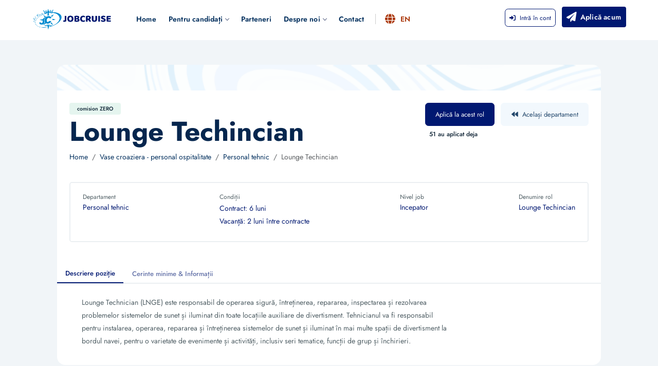

--- FILE ---
content_type: text/html; charset=UTF-8
request_url: https://www.jobcruise.ro/ro/loc-munca-job/1-Vase_croaziera_-_personal_ospitalitate/11-Personal_tehnic/127-Lounge_Techincian
body_size: 10374
content:


<!doctype html>
<html lang="ro">
<head>
    <!-- Google Tag Manager -->
<script>(function(w,d,s,l,i){w[l]=w[l]||[];w[l].push({'gtm.start':
            new Date().getTime(),event:'gtm.js'});var f=d.getElementsByTagName(s)[0],
        j=d.createElement(s),dl=l!='dataLayer'?'&l='+l:'';j.async=true;j.src=
        'https://www.googletagmanager.com/gtm.js?id='+i+dl;f.parentNode.insertBefore(j,f);
    })(window,document,'script','dataLayer','GTM-MKTM2Q3T');
</script>

<script src="https://challenges.cloudflare.com/turnstile/v0/api.js" async defer></script>

<meta charset="utf-8">
<meta http-equiv="x-ua-compatible" content="ie=edge">
<meta name="viewport" content="width=device-width, initial-scale=1, shrink-to-fit=no">

<meta name="facebook-domain-verification" content="22oo3vf06h6mb7cquh55ysv6a85cn0" />
<meta name='robots' content='index, follow, max-image-preview:large, max-snippet:-1, max-video-preview:-1' />


<link rel="preconnect" href="https://fonts.googleapis.com">
<link rel="preconnect" href="https://fonts.gstatic.com">
<link rel="preconnect" href="https://www.google.com">
<!--<link rel="preconnect" href="https://www.gstatic.com">-->
<link rel="preconnect" href="https://www.googletagmanager.com">

<link rel="preload" href="/app/themes/v1/js/jquery-3.6.0.min.js" as="script">
<link rel="preload" href="/app/themes/v1/js/bootstrap.bundle.min.js" as="script">
<link rel="preload" href="/app/themes/v1/js/custom.js" as="script">
<link rel="preload" href="/app/themes/v1/js/toastr.min.js" as="script">

<link rel="icon" type="image/png" href="/app/themes/v1/img/fav/favicon-96x96.png" sizes="96x96" />
<link rel="icon" type="image/svg+xml" href="/app/themes/v1/img/fav/favicon.svg" />
<link rel="shortcut icon" href="/app/themes/v1/img/fav/favicon.ico" />
<link rel="apple-touch-icon" sizes="180x180" href="/app/themes/v1/img/fav/apple-touch-icon.png" />
<meta name="apple-mobile-web-app-title" content="Jobcruise" />
<link rel="manifest" href="/app/themes/v1/img/fav/site.webmanifest" />


<link rel="preload" as="font" crossOrigin="anonymous" type="font/ttf" href="/app/themes/v1/css/fonts/Jost/Jost-VariableFont_wght.ttf">
<link rel="preload" as="font" crossOrigin="anonymous" type="font/ttf" href="/app/themes/v1/css/fonts/Jost/Jost-Italic-VariableFont_wght.ttf">

<link rel="preload" as="font" crossOrigin="anonymous" type="font/woff2" href="/app/themes/v1/css/fonts/fa-solid-900.woff2">
<link rel="preload" as="font" crossOrigin="anonymous" type="font/woff2" href="/app/themes/v1/css/fonts/fa-brands-400.woff2">


<link rel="preload" href="/app/themes/v1/css/plugins/animation.css" as="style" type="text/css">
<link rel="preload" href="/app/themes/v1/css/plugins/bootstrap.min.css" as="style" type="text/css">


<style>

    @font-face {
        font-family: 'Jost';
        src: url('/app/themes/v1/css/fonts/Jost/Jost-VariableFont_wght.ttf') format('truetype');
        font-weight: 100 900;
        font-style: normal;
        font-display: swap;
    }

    @font-face {
        font-family: 'Jost';
        src: url('/app/themes/v1/css/fonts/Jost/Jost-Italic-VariableFont_wght.ttf') format('truetype');
        font-weight: 100 900;
        font-style: italic;
        font-display: swap;
    }

    body {
        font-family: 'Jost', sans-serif !important;
        font-weight: 400; /* You can adjust this to any weight within the range 100-900 */
    }


    .lazy-background {
        background-color: #f0f0f0;
        min-height: 200px;
        width: 100%;
        transition: background-image 0.3s ease-in-out;
    }

    @media (max-width: 992px) {
        .lazy-background {
            min-height: 100px;
        }
    }

    #MainNavigation {
        visibility: hidden; /* Hide content but maintain layout */
        height: 78px; /* Set to the expected height */
    }

</style>


<!-- Custom CSS -->

    <link rel="preload" href="/app/themes/v1/css/styles.min.css" as="style" type="text/css">
    <link rel="preload" href="/app/themes/v1/css/colors.min.css" as="style" type="text/css">

<link href="/app/themes/v1/css/styles.min.css" rel="stylesheet">
<!-- Colors CSS -->
<link href="/app/themes/v1/css/colors.min.css" rel="stylesheet">

<link rel="preload" href="/app/themes/v1/css/plugins/fontawesome.min.css" as="style" type="text/css">
<link href="/app/themes/v1/css/plugins/fontawesome.min.css" rel="stylesheet">


<link href="/app/themes/v1/css/plugins/toastr.min.css" rel="stylesheet">



<meta name="msapplication-TileColor" content="#ffffff" />
<meta name="theme-color" content="#ffffff" />
<meta name="google" content="nositelinkssearchbox" />

<link rel="alternate" hreflang="en" href="https://www.jobcruise.ro/en" />

<!--end::Global Stylesheets Bundle-->
<script>if (window.top !== window.self) { window.top.location.replace(window.self.location.href); }</script>
    <title>Lounge Techincian | Personal tehnic | Jobcruise</title>
    <meta name="description" content="Jobcruise"/>
    <meta name="keywords" content="Jobcruise"/>
    <link rel="canonical" href="https://www.jobcruise.ro/ro/loc-munca-job/1-Vase_croaziera_-_personal_ospitalitate/11-Personal_tehnic/127-Lounge_Techincian" />

    <meta name="csrf-token" content="86b2423720a13f838d104c874dcb1ddc6b4a14a986c0a8971cea8054e6802b4f" />

    <meta property="og:locale" content="ro"/>
    <meta property="og:type" content="website"/>
    <meta property="og:title" content="Lounge Techincian | Personal tehnic"/>
    <meta property="og:description" content="Jobcruise"/>
    <meta property="og:url" content="https://www.jobcruise.ro/ro/loc-munca-job/1-Vase_croaziera_-_personal_ospitalitate/11-Personal_tehnic/127-Lounge_Techincian"/>
    <meta property="og:site_name" content="Jobcruise"/>
    <meta property="article:modified_time" content="2026-01-25T16:06:24Z"/>
    <meta property="og:image" content=""/>
    <meta property="og:image:width" content="1200"/>
    <meta property="og:image:height" content="630"/>
    <meta property="og:image:type" content="image/jpeg"/>

    <meta name="twitter:card" content="summary_large_image"/>
    <meta name="twitter:label1" content=""/>
    <meta name="twitter:data1" content="1 minute"/>

    <link rel='shortlink' href='/ro/loc-munca-job/1-Vase_croaziera_-_personal_ospitalitate/11-Personal_tehnic/127-Lounge_Techincian' />


    <!--begin::Page Custom Styles(used by this page)-->
        <!--end::Page Custom Styles-->

    
            <script type="application/ld+json">            {              "@context": "https://schema.org",              "@type": "BreadcrumbList",              "itemListElement": [{                            "@type": "ListItem",                            "position": 1,                            "name": "Home",                            "item": "https://www.jobcruise.ro/ro"                          },{                            "@type": "ListItem",                            "position": 2,                            "name": "Vase croaziera - personal ospitalitate",                            "item": "https://www.jobcruise.ro/ro/loc-munca-job/1-vase-croaziera-personal-ospitalitate"                          },{                            "@type": "ListItem",                            "position": 3,                            "name": "Personal tehnic",                            "item": "https://www.jobcruise.ro/ro/loc-munca-job/1-vase-croaziera-personal-ospitalitate/11-personal-tehnic"                          },{                            "@type": "ListItem",                            "position": 4,                            "name": "Lounge Techincian",                            "item": "https://www.jobcruise.ro/ro/loc-munca-job/1-vase-croaziera-personal-ospitalitate/11-personal-tehnic/127-lounge-techincian"                          }]            }            </script>

        <script type="application/ld+json">
                {
                  "@context" : "https://schema.org/",
                  "@type" : "JobPosting",
                  "title" : "Lounge Techincian",
                  "description" : "&lt;p&gt;Lounge Technician&amp;nbsp;(LNGE) este responsabil de operarea sigură, întreținerea, repararea, inspectarea și rezolvarea problemelor sistemelor de sunet și iluminat din toate locațiile auxiliare de divertisment. Tehnicianul va fi responsabil pentru instalarea, operarea, repararea și întreținerea sistemelor de sunet și iluminat în mai multe spații de divertisment la bordul navei, pentru o varietate de evenimente și activități, inclusiv seri tematice, funcții de grup și închirieri.&lt;/p&gt;",
                  "datePosted" : "2026-01-18",
                  "validThrough" : "2026-03-19",
                  "applicantLocationRequirements": {
                    "@type": "Country",
                    "name": "UE"
                  },
                  "employmentType": "FULL_TIME",
                  "hiringOrganization" : {
                    "@type" : "Organization",
                    "name" : "Jobcruise",
                    "sameAs" : "https://www.jobcruise.ro",
                    "logo" : "https://www.jobcruise.ro/app/themes/v1/img/jobcruise-logo.webp"
                  },
                  
                  "jobLocation": {
                    "@type": "Place",
                    "address": {
                      "@type": "PostalAddress",
                      "streetAddress": "Calea Văcărești 252-254",
                      "addressLocality": "Bucharest",
                      "addressRegion": "B",
                      "postalCode": "040062",
                      "addressCountry": "RO"
                    }
                  },
                  
                  "baseSalary": {
                    "@type": "MonetaryAmount",
                    "currency": "USD",
                    "value": {
                      "@type": "QuantitativeValue",
                      "minValue": 1000,
                      "maxValue": 4000,
                      "unitText": "MONTH"
                    }
                  }
                }
                </script>
        
</head>
<!--begin::Body-->
<body class="blue-theme">

<!-- Google Tag Manager (noscript) -->
<noscript><iframe src="https://www.googletagmanager.com/ns.html?id=GTM-MKTM2Q3T"
                  height="0" width="0" style="display:none;visibility:hidden"></iframe></noscript>
<!-- End Google Tag Manager (noscript) -->

<!--<div id="preloader"><div class="preloader"><span></span><span></span></div></div>-->

<!-- ============================================================== -->
<!-- Main wrapper - style you can find in pages.scss -->
<!-- ============================================================== -->
<div id="main-wrapper">

    <div id="FlashMessages"></div>

    


    <!-- ============================================================== -->
    <!-- Top header  -->
    <!-- ============================================================== -->
    <!-- Start Navigation -->
    <div class="header header-light dark" id="MainNavigation">

        <div class="container">
            <nav id="navigation" class="navigation navigation-landscape">

                <div class="nav-header" style="height: 52px !important;">
                    <a class="nav-brand" href="/ro"><img src="/app/themes/v1/img/jobcruise-logo-2025.svg" class="logo" alt="Homepage Job Cruise" width="160" height="42"></a>
                    <div class="nav-toggle"></div>
                    <div class="mobile_nav ">
                        <ul>
                            <li style="display: inline; clear: none;">
                                                                                                        <button class="btn btn-outline-primary btn-sm mb-1" data-bs-toggle="modal" data-bs-target="#login" title="Login"><i class="fas fa-sign-in-alt me-2"></i></button>
                                                            </li>
                            <li style="display: inline; clear: none;" class="ms-2">
                                <a href="/ro/aplicatie-job" title="completează aplicația online">
                                    <i class="fa-solid fa-paper-plane me-2"></i>Aplică                                </a>
                            </li>
                        </ul>
                    </div>
                </div>
                <div class="nav-menus-wrapper" style="transition-property: none;">

                                        <ul class="nav-menu">

                        <li class=""><a href="/ro/">Home</a>
</li>
<li class=""><a href="/ro/loc-munca-job">Pentru candidați</a>
<ul class="nav-dropdown nav-submenu">
<li class=""><a href="/ro/loc-munca-job">Locuri de muncă</a>
</li>
<li class=""><a href="/ro/noutati-locuri-munca-vase-croaziera">Noutăți și evenimente</a>
</li>
<li class=""><a href="/ro/intrebari-frecvente-joburi">Întrebări frecvente</a>
</li>
</ul>
</li>
<li class=""><a href="/ro/parteneri-joburi">Parteneri</a>
</li>
<li class=""><a href="/ro/despre">Despre noi</a>
<ul class="nav-dropdown nav-submenu">
<li class=""><a href="/ro/despre">Agenția</a>
</li>
<li class=""><a href="/ro/servicii-recrutare">Servicii</a>
</li>
</ul>
</li>
<li class=""><a href="/ro/contact">Contact</a>
</li>

                        
                    </ul>



                    <ul class="nav-menu nav-menu-social align-to-right ">
                        <li class="list-buttons">
                                                                                    <button class="btn btn-outline-primary btn-sm p-2 pt-1 pb-1" data-bs-toggle="modal" data-bs-target="#login" title="Login"><i class="fas fa-sign-in-alt me-2"></i>Intră în cont</button>
                                                    </li>
                        <li class="list-buttons ms-2">
                            <a href="/ro/aplicatie-job" title="completează aplicația online" class="p-2"><i class="fa-solid fa-paper-plane me-2"></i>Aplică acum</a>
                        </li>
                    </ul>


                    <ul class="nav-menu">
                        <li class="separator"></li>
                        <li><a class="langswitcher" href="https://www.jobcruise.ro/en/loc-munca-job/1-Vase_croaziera_-_personal_ospitalitate/11-Personal_tehnic/127-Lounge_Techincian"><i class="fa-solid fa-globe me-2"></i>EN</a></li>


                    </ul>


                </div>
            </nav>
        </div>
    </div>
    <!-- End Navigation -->
    <div class="clearfix"></div>
    <!-- ============================================================== -->
    <!-- Top header  -->
    <!-- ============================================================== -->


<!-- ================================  Job Detail ========================== -->
<section class="gray-simple py-5">
    <div class="container">
        <div class="row justify-content-center">
            <div class="col-lg-11 col-md-12">

                <div class="jbs-dts-block styl-02">
                    <div class="jbs-head-block">
                        <div class="jbs-head-tops bg-cover-top" style="background:url(/app/themes/v1/css/img/waves-2.webp) no-repeat;">
                            <div class="ht-50"></div>
                        </div>
                        <div class="jbs-head-bodys">
                            <div class="jbs-head-bodys-top">
                                <div class="jbs-roots-y1">

                                    <div class="jbs-roots-y1-last">
                                        <div class="jbs-urt"><span class="label text-black bg-light-success">comision ZERO</span></div>
                                        <div class="jbs-title-iop"><h1 class="m-0">Lounge Techincian</h1></div>
                                        <div class="breadcrumbs lh-lg dark"><nav aria-label="breadcrumb"><ol class="breadcrumb"><li class="breadcrumb-item"><a href="/ro">Home</a></li><li class="breadcrumb-item"><a href="/ro/loc-munca-job/1-vase-croaziera-personal-ospitalitate">Vase croaziera - personal ospitalitate</a></li><li class="breadcrumb-item"><a href="/ro/loc-munca-job/1-vase-croaziera-personal-ospitalitate/11-personal-tehnic">Personal tehnic</a></li><li class="breadcrumb-item active" aria-current="page">Lounge Techincian</li></ol></nav></div>                                    </div>
                                </div>
                                <div class="jbs-roots-y2">
                                    <div class="jbs-roots-action-groups">
                                        <div class="jbs-roots-action-btns">
                                            <a href="/ro/aplicatie-job?jt=1&jd=11&jp=127" title="Aplică la acest rol" class="btn btn-md btn-primary">Aplică la acest rol</a>
                                            <a href="/ro/loc-munca-job/1-vase-croaziera-personal-ospitalitate/11-personal-tehnic" class="btn btn-md btn-gray ms-2"><i class="fa-solid fa-backward me-2"></i>Același departament</a>
                                        </div>
                                        <div class="jbs-roots-action-info">

                                                                                        <span class="text-sm fw-medium text-black ms-2">51 au aplicat deja</span>
                                            
                                        </div>
                                    </div>
                                </div>
                            </div>
                            <div class="jbs-head-bodys-foot">
                                <div class="jbs-info-detail-yelos">
                                    <div class="signle-jbs-info-yelos">
                                        <div class="signle-yelos-subtitle"><span class="text-sm mb-1">Departament</span></div>
                                        <div class="signle-yelos-title"><span class="m-0 text-primary">Personal tehnic</span></div>
                                    </div>
                                    <div class="signle-jbs-info-yelos">
                                        <div class="signle-yelos-subtitle"><span class="text-sm mb-1">Condiții</span></div>
                                        <div class="signle-yelos-title"><span class="m-0 text-primary"><p><span style="color: rgb(0, 24, 113); font-family: Jost, sans-serif; font-size: 14px; background-color: rgb(255, 255, 255);">Contract: 6 luni</span><br style="outline: 0px; color: rgb(0, 24, 113); font-family: Jost, sans-serif; font-size: 14px; background-color: rgb(255, 255, 255);"><span style="color: rgb(0, 24, 113); font-family: Jost, sans-serif; font-size: 14px; background-color: rgb(255, 255, 255);">Vacanță: 2 luni între contracte</span></p></span></div>
                                    </div>
                                    <div class="signle-jbs-info-yelos">
                                        <div class="signle-yelos-subtitle"><span class="text-sm mb-1">Nivel job</span></div>
                                        <div class="signle-yelos-title"><span class="m-0 text-primary">Incepator</span></div>
                                    </div>
                                    <div class="signle-jbs-info-yelos">
                                        <div class="signle-yelos-subtitle"><span class="text-sm mb-1">Denumire rol</span></div>
                                        <div class="signle-yelos-title"><span class="m-0 text-primary">Lounge Techincian</span></div>
                                    </div>
                                </div>
                            </div>
                        </div>
                    </div>

                    <div class="jbs-dts-body">
                        <div class="jbs-dts-body-content">

                            <ul class="nav nav-tabs" id="myTab" role="tablist">
                                <li class="nav-item" role="presentation">
                                    <button class="nav-link bold active" id="job-description-tab" data-bs-toggle="tab" data-bs-target="#job-description-tab-pane" type="button" role="tab" aria-controls="job-description-tab-pane" aria-selected="true">Descriere poziție</button>
                                </li>
                                <li class="nav-item" role="presentation">
                                    <button class="nav-link bold" id="job-requirements-tab" data-bs-toggle="tab" data-bs-target="#job-requirements-tab-pane" type="button" role="tab" aria-controls="job-requirements-tab-pane" aria-selected="false">Cerinte minime & Informații</button>
                                </li>

                            </ul>
                            <div class="tab-content py-4 px-5" id="myTabContent">
                                <!-- Job Description -->
                                <div class="tab-pane fade show active" id="job-description-tab-pane" role="tabpanel" aria-labelledby="job-description-tab" tabindex="0">
                                    <div class="row">
                                        <div class="col-xl-9 col-lg-10 col-md-12">
                                            <div class="jbs-content">

                                                <p>Lounge Technician&nbsp;(LNGE) este responsabil de operarea sigură, întreținerea, repararea, inspectarea și rezolvarea problemelor sistemelor de sunet și iluminat din toate locațiile auxiliare de divertisment. Tehnicianul va fi responsabil pentru instalarea, operarea, repararea și întreținerea sistemelor de sunet și iluminat în mai multe spații de divertisment la bordul navei, pentru o varietate de evenimente și activități, inclusiv seri tematice, funcții de grup și închirieri.</p>                                            </div>
                                        </div>
                                    </div>
                                </div>

                                <!-- Job Requirements -->
                                <div class="tab-pane fade" id="job-requirements-tab-pane" role="tabpanel" aria-labelledby="job-requirements-tab" tabindex="0">
                                    <div class="row">
                                        <div class="col-xl-12 col-lg-12 col-md-12">
                                            <div class="jbs-content">
                                                <p>Finalizarea liceului . O diploma de licență sau asociat în Teatru Tehnic, Sunet, Lumini, A/V este preferată, sau experiență echivalentă demonstrată. Se preferă experiența în domeniul scenei, teatrului tehnic și producției, inclusiv tehnici corecte de amplasare a microfoanelor și inginerie a monitoarelor de scenă.</p><p>Candidații trebuie să aibă cunoștințe solide despre consolele de amestec analogice și digitale (de exemplu, cele fabricate de Mackie, Yamaha și DiGiCo). De asemenea, trebuie să poată opera echipamente externe analogice, cum ar fi egalizatoarele grafice și parametric, porțile, compresoarele, limitatoarele și unitățile de efecte.</p><p>Este necesar să aibă o înțelegere solidă a distribuției de iluminat și audio bazată pe rețea și a fluxului de semnal al sistemului. Se cere întreținerea regulată a echipamentelor de iluminat convenționale și inteligente.</p><p>Cunoașterea echipamentului „backline” (de exemplu, amplificatoare pentru chitară, chitară bas și sintetizator) este importantă.</p><p>Candidații trebuie să fie capabili să citească și să înțeleagă cerințele trupei/performerilor pentru a sprijini reprezentațiile și evenimentele live. De asemenea, trebuie să fie capabili să instaleze și să demonteze echipamentele pentru trupe și să cunoască amplasarea corectă a microfoanelor și a monitoarelor de scenă.</p><p>Se așteaptă ca aceștia să poată efectua depanări de bază și/sau la nivel de componente și să poată oferi întreținere de rutină pentru diverse tipuri de echipamente audio.</p>                                            </div>

                                            <div class="jbs-content">
                                                                                            </div>

                                        </div>
                                    </div>
                                </div>


                            </div>

                        </div>
                    </div>
                </div>

            </div>
        </div>
    </div>
</section>
<!-- =============================== Job Detail ================================== -->

<section class="bg-cover primary-bg-dark lazy-background" data-src="/app/themes/v1/img/footer-bg-dark.webp">
    <div class="container">
        <div class="row justify-content-center">
            <div class="col-xl-7 col-lg-10 col-md-12 col-sm-12">

                <div class="call-action-wrap">
                    <div class="sec-heading center">
                        <h2 class="lh-base mb-3 text-light">Următoarea ta aventură incepe aici!</h2>
                        <p class="fs-6 text-light">Aplică acum pentru oportunități captivante în domeniul crewing-ului. Ai nevoie de mai multe informații? Vizitează secțiunea noastră de Întrebări Frecvente.</p>
                    </div>
                    <div class="call-action-buttons mt-3">
                        <a href="/ro/aplicatie-job?jt=1&jd=11&jp=127" class="btn btn-lg btn-dark fw-medium px-xl-5 px-lg-4 me-2"><i class="fa-solid fa-cloud-arrow-up me-2"></i>Trimite CV-ul</a>
                        <a href="/ro/intrebari-frecvente-joburi" class="btn btn-lg btn-whites fw-medium px-xl-5 px-lg-4 text-primary">Întrebări frecvente</a>
                    </div>
                </div>

            </div>
        </div>
    </div>
</section>

<!-- Floating Button -->
<div class="floating-bar d-md-none">
    <a href="/ro/aplicatie-job?jt=1&jd=11&jp=127" title="Aplică la acest rol" class="btn btn-md btn-primary">Aplică la acest rol</a>
</div>

<!-- ============================ Footer Start ================================== -->
<footer class="footer skin-dark-footer">
    <div>
        <div class="container">
            <div class="row">

                <div class="col-lg-3 col-md-4">
                    <div class="footer-widget">
                        <a href="/ro"><img src="/app/themes/v1/img/jobcruise-logo-light.webp" class="img-footer" alt="Homepage Job Cruise" width="120" height="88" loading="lazy"></a>
                        <div class="footer-add">
                            <p>Calea Văcărești 252-254, et 2, birou 5, int 25<br />Sector 4 , cod poștal 040062<br />București, România<br /></p>
                        </div>
                        <div class="foot-socials">
                            <ul>
                                <li><a href="https://www.facebook.com/jobcruise" target="_blank" title="Job Cruise Facebook page"><i class="fa-brands fa-facebook"></i></a></li>
                                <li><a href="https://www.instagram.com/jobcruiseromania" target="_blank" title="Job Cruise Instagram page"><i class="fa-brands fa-instagram"></i></a></li>
                                <li><a href="https://www.linkedin.com/company/job-cruise-ab" target="_blank" title="Job Cruise LinkedIn page"><i class="fa-brands fa-linkedin"></i></a></li>

                                <li><a class="langsw" href="https://www.jobcruise.ro/en/loc-munca-job/1-Vase_croaziera_-_personal_ospitalitate/11-Personal_tehnic/127-Lounge_Techincian"><i class="fa-solid fa-globe me-2"></i>English</a></li>

                            </ul>
                        </div>
                    </div>
                </div>

                

    <div class="col-lg-2 col-md-4">
                            <div class="footer-widget">
                                <span class="widget-title fs-6"><b>Pentru candidați</b></span><ul class="footer-menu">
<li class=""><a href="/ro/loc-munca-job">Locuri de muncă</a>
</li>
<li class=""><a href="/ro/noutati-locuri-munca-vase-croaziera">Noutăți și evenimente</a>
</li>
<li class=""><a href="/ro/intrebari-frecvente-joburi">Întrebări frecvente</a>
</li>
<li class=""><a href="/ro/aplicatie-job">Aplicație job</a>
</li>
</ul>
</li>
</div>
                        </div><div class="col-lg-2 col-md-4">
                            <div class="footer-widget">
                                <span class="widget-title fs-6"><b>Despre noi</b></span><ul class="footer-menu">
<li class=""><a href="/ro/despre">Agenția</a>
</li>
<li class=""><a href="/ro/servicii-recrutare">Servicii</a>
</li>
<li class=""><a href="/ro/parteneri-joburi">Parteneri</a>
</li>
</ul>
</li>
</div>
                        </div><div class="col-lg-2 col-md-4">
                            <div class="footer-widget">
                                <span class="widget-title fs-6"><b>Resurse</b></span><ul class="footer-menu">
<li class=""><a href="/ro/contact">Contact</a>
</li>
<li class=""><a href="/ro/termeni/privacy">Politica de confidențialitate</a>
</li>
<li class=""><a href="/ro/termeni/cookies">Politica cookies</a>
</li>
</ul>
</li>
</div>
                        </div>


                <div class="col-lg-3 col-md-6">
                    <div class="footer-widget">
                        <span class="widget-title fs-6 mb-3"><b>Autorizări și certificări</b></span><br>
                        Job Cruise A.B. este autorizata de ITM, conform prevederilor art. 9, litera e., din Ordonanta Guvernului nr 43/2002 pentru modificarea Legii nr 156/2000, in registru special de evidenta la nr 413 din 11.04.2011.
                        <br>
                        Job Cruise A.B. este autorizata de Autoritatea Navala Romana sa presteze servicii de selectie si plasare a personalului navigant maritim sau fluvial pe nave care arboreaza pavilion roman ori strain , sub nr de inregistrare 0227 / 08.04.2013.                    </div>
                </div>

            </div>
        </div>
    </div>

    <div class="footer-bottom">
        <div class="container">
            <div class="row align-items-center justify-content-between">
                <div class="col-xl-4 col-lg-5 col-md-5">
                    <p class="mb-2">&copy; 01-2026 Jobcruise A.B.</p>
                    <p class="mb-0">Custom designed by <a href="https://www.irdasys.co.uk" target="_blank" class="text-white-50">IRDASYS</a> | <small>0.0028 sec.</small></p>
                </div>

                <div class="col-xl-8 col-lg-7 col-md-7">
                    <div class="job-info-count-group">
                        <div class="single-jb-info-count">
                            <div class="jbs-y7"><span class="ctr">26</span><span class="primary-2-cl">K</span></div>
                            <div class="jbs-y5"><p class="text-white-50">Candidați plasați</p></div>
                        </div>

                        <div class="single-jb-info-count">
                            <div class="jbs-y7"><span class="ctr">5</span><span class="primary-2-cl">+</span></div>
                            <div class="jbs-y5"><p class="text-white-50">Parteneri globali</p></div>
                        </div>
                    </div>
                </div>

            </div>
        </div>
    </div>
</footer>
<!-- ============================ Footer End ================================== -->


<!-- Log In Modal -->
<div class="modal fade" id="login" tabindex="-1" role="dialog" aria-labelledby="loginmodal" aria-hidden="true">
    <div class="modal-dialog modal-dialog-centered login-pop-form" role="document">
        <div class="modal-content" id="loginmodal">
            <span class="mod-close" data-bs-dismiss="modal" aria-hidden="true"><i class="fas fa-close"></i></span>
            <div class="modal-header">
                <div class="mdl-thumb"><img src="/app/themes/v1/img/ico_70x51.webp" class="img-fluid" width="70" height="51" alt="Jobcruise Romania" loading="lazy"></div>
                <div class="mdl-title"><h4 class="modal-header-title">Salutări</h4></div>

                
            </div>
            <div class="modal-body">
                <div class="modal-login-form">

                        <form class="form" method="post" id="kt_sign_in_form" enctype="multipart/form-data" novalidate>

                            <input type="hidden" name="lang" value="ro" />
                            <input type="hidden" name="csrf_token" value="86b2423720a13f838d104c874dcb1ddc6b4a14a986c0a8971cea8054e6802b4f" />

                        <div class="form-floating mb-4">
                            <input name="email" type="email" id="email_id" class="form-control" autocomplete="on" required >
                            <label for="email_id">Adresa de email</label>
                            <div class="invalid-feedback">Adresa de email trebuie sa fie valida si este obligatorie</div>
                        </div>

                        <div class="form-floating mb-4">
                            <input type="password" name="password" id="password_id" class="form-control" autocomplete="on" required >
                            <label for="password_id">Parola</label>
                            <div class="invalid-feedback">Acest câmp este obligatoriu</div>
                        </div>

                        <div class="form-group">
                            <button name="kt_sign_in_submit" id="kt_sign_in_submit" type="submit" class="btn btn-primary full-width font--bold btn-lg">Intra în cont</button>
                        </div>

                        <div class="modal-flex-item mb-3">
                            <div class="modal-flex-first">
                                <div class="form-check form-check-inline">
                                    <input class="form-check-input" type="checkbox" name="remember_me" id="remember_me" value="checked">
                                    <label class="form-check-label" for="remember_me">Pastrează-mă autentificat</label>
                                </div>
                            </div>
                            <div class="modal-flex-last">
                                <a href="/ro/resetpass">Ai uitat parola?</a>
                            </div>
                        </div>

                        <div class="alert alert-warning" role="alert">
                            Atenție: Dacă contul tău a fost creat înainte de 1 ianuarie 2025, te rugăm să generezi o parolă nouă folosind link-ul "Am uitat parola".                        </div>

                            <div class="form-group">
                                <div class="cf-turnstile" data-sitekey="0x4AAAAAAA5AcvkL006dVv5Y" data-theme="light"></div>
                            </div>


                    </form>
                </div>
                            </div>
            <div class="modal-footer">
                <p>Nu ai încă un cont la noi?<a href="/ro/aplicatie-job" class="text-primary font--bold ms-1">Aplică și creează cont nou</a></p>
            </div>
        </div>
    </div>
</div>
<!-- End Modal -->


<a id="back2Top" class="top-scroll" title="Back to top" href="#"><i class="ti-arrow-up"></i></a>

</div>
<!--end::main-wrapper-->


<script>
    var _txt = {"err mandatory_email":"Adresa de email este obligatorie","err invalid_email":"Email invalid","err mandatory_pass":"Parola este obligatorie","err mandatory_name":"Numele este obligatoriu","err short_name":"Numele este prea scurt","err mandatory_phone":"Telefonul este obligatoriu","err short_phone":"Telefonul este prea scurt","err mandatory_cif":"CIF\/CUI este obligatoriu","err short_cif":"CIF\/CUI este prea scurt","err mandatory_gdpr":"Este nevoie de acceptul GDPR","oricare departament":"oricare departament","oricare pozitie":"oricare pozitie","toate categoriile":"toate categoriile","toate departamentele":"toate departamentele","toate pozitiile":"toate pozi\u021biile","password match":"Parolele nu corespund","Incarca CV":"\u00cencarc\u0103 CV-ul","No file selected":"Nici un fisier selectat","invalid file type format error":"Tipul acestui fisier este invalid. Va rugam sa incarcati fisier PDF sau Word.","Valid file type":"Tip fisier valid","expired session refill":"Sesiunea dvs a expirat. Pagina se va reincarca in 3 secunde si va rugam sa recompletati formularul.","Please fill out all required fields":"Va rugam sa verificati si sa completati campurile cu erori"};
</script>


<script src="/app/themes/v1/js/jquery-3.6.0.min.js"></script>
<script src="/app/themes/v1/js/bootstrap.bundle.min.js"></script>


    <script src="/app/themes/v1/js/jquery.nice-select.min.js"></script>
    <script src="/app/themes/v1/js/counterup.min.js"></script>
    <script src="/app/themes/v1/js/toastr.min.js"></script>
    <script src="/app/themes/v1/js/custom.js"></script>


<!-- ============================================================== -->
<!-- This page plugins -->
<!-- ============================================================== -->

<script>

    // Show or hide banner based on localStorage
    const banner = document.getElementById('header-banner');
    const closeButton = document.getElementById('close-banner');
    const ctaButton = document.getElementById('cta-banner');
    const resetButton = document.getElementById('reset-banner');
    const body = document.body;

    if (banner) {

        // Check if the banner was closed
        if (!localStorage.getItem('bannerClosed')) {
            banner.style.display = 'block';
            body.classList.add('with-banner');
        }

        if (closeButton) {
            // Close banner and remember the choice
            closeButton.addEventListener('click', () => {
                banner.style.display = 'none';
                body.classList.remove('with-banner');
                localStorage.setItem('bannerClosed', 'true');
            }, {passive: true});
        }

        if (ctaButton) {
            // Close banner and remember the choice

            ctaButton.addEventListener('click', function(event) {
                banner.style.display = 'none';
                body.classList.remove('with-banner');
                localStorage.setItem('bannerClosed', 'true');
                window.location.href = ctaButton.href;
            }, {passive: true});
        }

        if (resetButton) {
            // Close banner and remember the choice
            resetButton.addEventListener('click', () => {
                localStorage.removeItem('bannerClosed');
                location.reload();
            }, {passive: true});
        }

    }

    $(document).ready(function () {


        /* submit login form */

        const tryLoginUrl = '/axlogin';


        $('#kt_sign_in_form').on('submit', function (e) {
            e.preventDefault(); // Prevent the default form submission

            const form = this;

            // Validate the form
            if (!form.checkValidity()) {
                $(this).addClass('was-validated');
                toastr.error(_txt["Please fill out all required fields"]);
                return;
            }

            var $button = $('#kt_sign_in_submit');
            // Disable button and change its text
            $button.prop('disabled', true).html('Processing...');


            // Append the token to the form
            const formData = new FormData(form);

            // Submit the form data via AJAX
            $.ajax({
                url: tryLoginUrl,
                type: 'POST',
                data: formData,
                processData: false,
                contentType: false,
                success: function (response) {

                    try {

                        toastr[response.notify](response.message);

                        //daca este ok, facem redirect in pagina de dashboard
                        if ( parseInt(response.code) > 0 ) {
                            $button.html('Succes!');
                            setTimeout(function() {
                                window.location.href = `/${LANG_URL}/my_account`;
                            }, 1000);

                        } else {
                            $button.prop('disabled', false).html('Submit');
                        }

                    } catch(e) {
                        //JSON parse error, this is not json (or JSON isn't in your browser) - erori php fatale
                        toastr.error('Error! Invalid script response! Please contact us directly');

                    }



                },
                error: function (xhr, status, error) {

                    try {
                        //eroare care intoarce un json ok
                        var errordata = JSON.parse(error);
                        const response = JSON.parse(error.responseText);
                        toastr.error(response.message);

                    } catch(e) {
                        //JSON parse error, this is not json (or JSON isn't in your browser) - erori php fatale
                        if (xhr.status == 422) {
                            toastr.warning(_txt["expired session refill"]);
                            setTimeout(function() {
                                location.reload(); //aici poate punem un parametru care deschide apoi sesiunea
                            }, 3000);
                        } else {
                            toastr.error('Error! Invalid response! ' + error + ' status: ' + xhr.status);
                        }

                    }


                }
            }); //end ajax


            /*

            // Add reCAPTCHA v3 token
            grecaptcha.execute(RECAPTCHA_SITEKEY, { action: 'submit' }).then(function (token) {


                // Append the token to the form
                const formData = new FormData(form);

                formData.append('g-recaptcha-response', token);


                // Submit the form data via AJAX
                $.ajax({
                    url: tryLoginUrl,
                    type: 'POST',
                    data: formData,
                    processData: false,
                    contentType: false,
                    success: function (response) {

                        try {

                            toastr[response.notify](response.message);

                            //daca este ok, facem redirect in pagina de dashboard
                            if ( parseInt(response.code) > 0 ) {
                                $button.html('Succes!');
                                setTimeout(function() {
                                    window.location.href = `/${LANG_URL}/my_account`;
                                }, 1000);

                            } else {
                                $button.prop('disabled', false).html('Submit');
                            }

                        } catch(e) {
                            //JSON parse error, this is not json (or JSON isn't in your browser) - erori php fatale
                            toastr.error('Error! Invalid script response! Please contact us directly');

                        }



                    },
                    error: function (xhr, status, error) {

                        try {
                            //eroare care intoarce un json ok
                            var errordata = JSON.parse(error);
                            const response = JSON.parse(error.responseText);
                            toastr.error(response.message);

                        } catch(e) {
                            //JSON parse error, this is not json (or JSON isn't in your browser) - erori php fatale
                            if (xhr.status == 422) {
                                toastr.warning(_txt["expired session refill"]);
                                setTimeout(function() {
                                    location.reload(); //aici poate punem un parametru care deschide apoi sesiunea
                                }, 3000);
                            } else {
                                toastr.error('Error! Invalid response! ' + error + ' status: ' + xhr.status);
                            }

                        }


                    }
                }); //end ajax


            }); //end grecaptcha.execute
*/


        }); //end submit kt_application_form


    }); //end ready



    document.addEventListener("DOMContentLoaded", function() {
        const lazyBackgrounds = [].slice.call(document.querySelectorAll(".lazy-background"));

        if ("IntersectionObserver" in window) {
            let lazyBackgroundObserver = new IntersectionObserver(function(entries, observer) {
                entries.forEach(function(entry) {
                    if (entry.isIntersecting) {
                        let lazyBackground = entry.target;
                        // Set the background image
                        lazyBackground.style.backgroundImage = `url(${lazyBackground.getAttribute('data-src')})`;
                        // Stop observing this element
                        lazyBackgroundObserver.unobserve(lazyBackground);
                    }
                });
            });

            // Observe each lazy background element
            lazyBackgrounds.forEach(function(lazyBackground) {
                lazyBackgroundObserver.observe(lazyBackground);
            });
        } else {
            // Fallback for browsers that don't support IntersectionObserver
            console.log("IntersectionObserver is not supported in this browser.");
            // You might want to load all images immediately or use a different method
        }


        var mainNav = document.getElementById('MainNavigation');
        if (mainNav) {
            setTimeout(function () {
                mainNav.style.visibility = 'visible';
                mainNav.style.height = 'auto'; //
            }, 200);
        }

    });

</script>

<script>
    var HOST_URL = "";
    var LANG_URL = "ro";
    var CSRF_TOKEN = "86b2423720a13f838d104c874dcb1ddc6b4a14a986c0a8971cea8054e6802b4f";

</script>

<script>

    $(document).ready(function () {


        var lastScrollTop = 0;

        var floatingBar = $('.floating-bar');

        $(window).scroll(function(event){
            var st = $(this).scrollTop();

            if (st > lastScrollTop && st > 100){
                // Scrolling down

                floatingBar.fadeIn();
            } else {

                floatingBar.fadeOut();
            }
            lastScrollTop = st;
        });


    }); //end ready


</script>

<!-- END PAGE LEVEL SCRIPTS -->




</body>
<!--end::Body-->

</html>

--- FILE ---
content_type: text/css
request_url: https://www.jobcruise.ro/app/themes/v1/css/styles.min.css
body_size: 30001
content:
@import url(../css/plugins/animation.css);@import url(../css/plugins/bootstrap.min.css);@import url(../css/plugins/rangeSlider.min.css);@import url(../css/plugins/nice-select.css);@import url(../css/plugins/slick.css);@import url(../css/plugins/slick-theme.css);@import url(../css/plugins/fontawesome.min.css);@import url(../css/plugins/morris.css);.preloader,.preloader span{position:absolute;display:inline-block}.font--italic,blockquote{font-style:italic}.category-box,.navigation,.navigation *,.preloader{box-sizing:border-box}.emplors-job-title-wrap,.jbs-job-title-wrap,.nerb-lists-sgl-caption{text-overflow:ellipsis;white-space:nowrap}.emplors-job-title-wrap,.jbs-job-title-wrap,.nav-dropdown,.nerb-lists-sgl-caption,.no-wrap td,.no-wrap th,.sr-only,.tip-topdata:before{white-space:nowrap}.dark #preloader{background-color:#232323}#preloader{position:fixed;top:0;left:0;right:0;bottom:0;background-color:#f7f7f7;z-index:999999}.form-group{margin-bottom:15px}.preloader{width:50px;height:50px;padding:0;text-align:left;top:50%;left:50%;margin-left:-25px;margin-top:-25px}.ovr-top,.rtl,html{position:relative}.preloader span{width:50px;height:50px;border-radius:100%;background:#00a94f;-webkit-animation:1.3s linear infinite preloader;animation:1.3s linear infinite preloader}.preloader span:last-child{animation-delay:-.8s;-webkit-animation-delay:-.8s}@keyframes preloader{0%{transform:scale(0,0);opacity:.5}100%{transform:scale(1,1);opacity:0}}@-webkit-keyframes preloader{0%{-webkit-transform:scale(0,0);opacity:.5}100%{-webkit-transform:scale(1,1);opacity:0}}form.dropzone.dz-clickable.primary-dropzone{background:rgb(1 126 250 / 10%);border:1px solid;border-radius:.4rem}.dz-default.dz-message i{font-size:3rem;color:#1ca774;display:block;margin-bottom:.5rem}.alert p,.box-block-wrap:last-child,.cndt-head-thumb figure,.cndt-yior-2 .cndt-title,.dashboard-nav ul:first-child,.emp-grid-thumbs figure,.emplors-list-emp-thumb figure,.emplr-head-thumb figure,.emplr-yior-2 .emplr-title,.escort-award-thumb figure,.hero-search-content .form-group,.inline-top-filter-wrap ._mp-inner-content,.jbs-dts-hgiu figure,.jbs-grid-package-title h5,.jbs-grid-yuo figure,.jbs-list-emp-thumb figure,.jbs-list-usrs-thumb figure,.jbs-roots-y1-first .jbs-roots-thumb figure,.ntf-list-groups-caption p,.pg-side-block:last-child,.side-jbs-info-thumbs figure,.single-cdtsr-block .single-cdtsr-header h5,.single-cdtsr-block:last-child,.single-cdtsr-body p:last-child,.single-educations-lft .educations-thumbs figure,.single-experinc-lft .experinc-thumbs figure,.single-rtl-jbs-thumb figure,.vl-elfo-group:last-child,body,ul.shorting-list li:last-child{margin:0}.dz-default.dz-message span{color:#13487e;font-weight:500}i.req{color:#e41515}.irs--flat .irs-line{background-color:#dde5eb}.irs--flat .irs-bar{background-color:#1ca774}.irs--flat .irs-handle>i:first-child{position:absolute;display:block;top:0;left:50%;width:17px;height:100%;border-radius:50%;margin-left:-3px;background-color:#008f72}.irs--flat .irs-handle.state_hover>i:first-child,.irs--flat .irs-handle:hover>i:first-child{background-color:#016551}.irs--flat .irs-from,.irs--flat .irs-single,.irs--flat .irs-to{background-color:#ff9800}.irs--flat .irs-from:before,.irs--flat .irs-single:before,.irs--flat .irs-to:before{border-top-color:#ff9800}*,.deatils ul li a,.indicate a,.menu__link:focus,.menu__link:hover,nav a,nav a:focus,nav a:hover{outline:0}body{color:#4f5e64;font-size:14px;overflow-x:hidden!important;background:url("img/waves-1.webp") center center rgba(255,255,255,.5)}.modal-open{overflow:hidden!important;padding-right:0!important}.imagebg.border--round,.parallax,.sr-only{overflow:hidden}html{min-height:100%;background:#fff}.pagination>li>a,.pagination>li>span,a{background-color:transparent;text-decoration:none}a{color:#022f5d;-webkit-text-decoration-skip:objects}.deatils ul li a,.indicate a,.logo h1 a,.nav-button,.nav-dropdown>li>a,.nav-menu>li>a,a:focus,a:hover,nav a{text-decoration:none}.dashboard-nav ul li.active a,.dashboard-nav ul li:hover a,.footer-widget ul li a:active,.footer-widget ul li a:focus,.footer-widget ul li a:hover,.nav-dropdown>.focus>a,.nav-dropdown>li:hover>a,.nav-link,.vesm-city-list-body ul li a:focus,.vesm-city-list-body ul li a:hover,a.link,a.link:focus,a.link:hover,a:focus,a:hover,ul.shorting-list li a.active,ul.shorting-list li a:focus,ul.shorting-list li a:hover{color:#1ca774}.header-fixed .nav-menu.nav-menu-social .text-light,a.text-success:focus,a.text-success:hover{color:#0fca98!important}.nav-menu>.active>a,.nav-menu>.focus>a,.nav-menu>li:hover>a,a.text-primary:focus,a.text-primary:hover{color:#1ca774!important}a.text-warning:focus,a.text-warning:hover{color:#ffac45!important}a.text-danger:focus,a.text-danger:hover{color:#e55151!important}.imagebg:not(.image--light) blockquote,.imagebg:not(.image--light) h1,.imagebg:not(.image--light) h2,.imagebg:not(.image--light) h3,.imagebg:not(.image--light) h4,.imagebg:not(.image--light) h5,.imagebg:not(.image--light) h6,.imagebg:not(.image--light) p,.imagebg:not(.image--light) span,.imagebg:not(.image--light) ul,.nav-menu.nav-menu-social>li.list-buttons.dark a,.nice-select .option.focus,.nice-select .option.selected.focus,.nice-select .option:hover,.sec-heading.light h2,.sec-heading.light p,.skin-dark-footer .footer-bottom,.skin-theme-footer .footer-bottom,[data-scrim-top]:not(.image--light) h1,[data-scrim-top]:not(.image--light) h2,[data-scrim-top]:not(.image--light) h3,[data-scrim-top]:not(.image--light) h4,[data-scrim-top]:not(.image--light) h5,[data-scrim-top]:not(.image--light) h6,a.white-link,div[data-overlay] h1,div[data-overlay] h2,div[data-overlay] h3,div[data-overlay] h4,div[data-overlay] h5,div[data-overlay] h6,div[data-overlay] p,footer.skin-dark-footer .footer-widget ul li a:focus,footer.skin-dark-footer .footer-widget ul li a:hover,footer.skin-dark-footer h4{color:#fff}a.white-link:focus,a.white-link:hover{color:#263238}.nerb-school-subtext,.othr-place-list-subtitle span,.text-mid{color:#617896;font-size:13px;font-weight:500}.img-responsive{width:100%;height:auto;display:inline-block}.img-rounded{border-radius:4px}.avatar,.circle{border-radius:100%}html body .mdi-set,html body .mdi:before{line-height:initial}section{padding:80px 0}section.min{padding:50px 0}section.mid{padding:80px 0 50px}p{line-height:1.8}.gray{background:#f7f9fc!important}.gray-simple{background:#f1f5f8!important}.bg-title{background:#2540a2}.bg-1{background:#f7d0cb}.bg-2{background:#dde9ed}.tbl{display:table}.full-height{height:100%}.mr-2{margin-right:8px}.mr-1{margin-right:4.5px}#singleMap,.sec-heading.lg{margin-bottom:30px}.table-cell{display:table-cell;vertical-align:middle}.progress{margin-bottom:1.5em}.full-width{width:100%}address,blockquote,dd,dl,dt,ol,p,ul{margin:0 0 10px}.owl-carousel .item{padding:0 15px}.explore-content p{font-size:19px;font-family:Lora,serif;font-style:italic}.explore-content h1,.explore-content h2{font-family:'Josefin Sans',sans-serif;font-weight:600}.form-control:focus,.form-control:hover,.shadow-0{box-shadow:none!important}.ovr-top{margin-top:-60px;z-index:1}h1,h2,h3,h4,h5,h6{color:#05264e;font-weight:700}.offcanvas-body{display:block!important}.avatar,.thumb-lg{display:flex;align-items:center}.ht-10{height:10px}.ht-20{height:20px}.ht-30{height:30px}.ht-40{height:40px}.ht-50{height:50px}.ht-60{height:60px}.ht-70{height:70px}.ht-80{height:80px}.ht-110{height:110px}.ht-120{height:120px}.ht-130{height:130px}.ht-140{height:140px}.ht-150,textarea.form-control{height:150px}.ht-160{height:160px}.ht-170{height:170px}.ht-180{height:180px}.ht-190{height:190px}.ht-200{height:200px}.ht-400{height:400px}.ht-500{height:500px}.ht-100{height:100%;min-height:580px}.h-100{height:100vh}.h-05{height:.1rem!important}.h-1{height:.25rem!important}.h-2{height:.5rem!important}.h-3{height:.75rem!important}.h-4{height:1rem!important}.h-5{height:1.25rem!important}.h-6{height:1.5rem!important}.h-7{height:1.75rem!important}.h-8{height:2rem!important}.h-9{height:2.25rem!important}.h-10{height:2.5rem!important}.h-11{height:2.75rem!important}.h-12{height:3rem!important}.h-13{height:3.25rem!important}.h-14{height:3.75rem!important}.h-15{height:4rem!important}.h-16{height:4.25rem!important}.h-17{height:4.5rem!important}.h-18{height:4.75rem!important}.h-19{height:5rem!important}.h-20{height:5.25rem!important}.w-1{width:.25rem!important}.w-2{width:.5rem!important}.w-3{width:.75rem!important}.w-4{width:1rem!important}.w-5{width:1.25rem!important}.w-6{width:1.5rem!important}.w-7{width:1.75rem!important}.w-8{width:2rem!important}.w-9{width:2.25rem!important}.w-10{width:2.5rem!important}.w-11{width:2.75rem!important}.w-12{width:3rem!important}.w-13{width:3.25rem!important}.w-14{width:3.75rem!important}.w-15{width:4rem!important}.w-16{width:4.25rem!important}.w-17{width:4.5rem!important}.w-18{width:4.75rem!important}.w-19{width:5rem!important}.w-20{width:5.25rem!important}.bg-dot{background-size:.75rem .75rem}.bg-dot.blue,.bg-dot.primary{background-image:radial-gradient(#0264d6 2px,transparent 2.5px)}.bg-dot.success{background-image:radial-gradient(#1ca774 2px,transparent 2.5px)}.bg-dot.yellow{background-image:radial-gradient(#fab758 2px,transparent 2.5px)}.bg-dot.danger{background-image:radial-gradient(#a70a29 2px,transparent 2.5px)}.bg-dot.info{background-image:radial-gradient(#008aff 2px,transparent 2.5px)}.bg-dot.purple{background-image:radial-gradient(#6363f5 2px,transparent 2.5px)}.bg-dot.light{background-image:radial-gradient(#f1f5f8 2px,transparent 2.5px)}.bg-line.blue,.bg-line.primary{background:repeating-linear-gradient(-55deg,rgba(255,255,255,0) .8px,#0264d6 1.6px,#0264d6 3px,rgba(255,255,255,0) 3.8px,rgba(255,255,255,0) 10px)}.bg-line.yellow{background:repeating-linear-gradient(-55deg,rgba(255,255,255,0) .8px,#fab758 1.6px,#fab758 3px,rgba(255,255,255,0) 3.8px,rgba(255,255,255,0) 10px)}.bg-line.success{background:repeating-linear-gradient(-55deg,rgba(255,255,255,0) .8px,#1ca774 1.6px,#1ca774 3px,rgba(255,255,255,0) 3.8px,rgba(255,255,255,0) 10px)}.bg-line.danger{background:repeating-linear-gradient(-55deg,rgba(255,255,255,0) .8px,#a70a29 1.6px,#a70a29 3px,rgba(255,255,255,0) 3.8px,rgba(255,255,255,0) 10px)}.bg-line.purple{background:repeating-linear-gradient(-55deg,rgba(255,255,255,0) .8px,#6363f5 1.6px,#6363f5 3px,rgba(255,255,255,0) 3.8px,rgba(255,255,255,0) 10px)}.bg-line.light{background:repeating-linear-gradient(-55deg,rgba(255,255,255,0) .8px,#f1f5f8 1.6px,#f1f5f8 3px,rgba(255,255,255,0) 3.8px,rgba(255,255,255,0) 10px)}.animate-bounce{animation:2s infinite bounce}.animate-leftright{animation:2s infinite leftright}@keyframes bounce{0%,100%{transform:translateY(-25%);animation-timing-function:cubic-bezier(0.8,0,1,1)}50%{transform:translateY(0);animation-timing-function:cubic-bezier(0,0,0.2,1)}}@keyframes leftright{0%,100%{transform:translatex(-25%);animation-timing-function:cubic-bezier(0.8,0,1,1)}50%{transform:translatex(0);animation-timing-function:cubic-bezier(0,0,0.2,1)}}.cndts-prt-block:active .cndts-prt-thumb:before,.cndts-prt-block:focus .cndts-prt-thumb:before,.cndts-prt-block:hover .cndts-prt-thumb:before,.type--fade,[data-overlay="5"]:before,[data-scrim-bottom="5"]:before,[data-scrim-top="5"]:before{opacity:.5}.font--uppercase{text-transform:uppercase}.fw-medium{font-weight:500}.font--bold,table.table tr th{font-weight:600}.avatar,.font--extrabold{font-weight:700}.type--fine-print{font-size:.85714286em}blockquote{font-size:1.78571429em;line-height:1.5em;padding:0;margin:0;border-left:0}blockquote:not(:last-child){margin-bottom:1.04em}.avatar{justify-content:center;line-height:1.7;letter-spacing:-.01rem;height:auto}.color--facebook{color:#3b5998!important}.color--twitter{color:#00aced!important}.color--googleplus{color:#dd4b39!important}.color--instagram{color:#125688!important}.color--pinterest{color:#cb2027!important}.color--dribbble{color:#ea4c89!important}.color--behance{color:#053eff!important}.color--linkedin{color:#1685b9!important}.bg--facebook{background:#3b5998!important;color:#fff!important}.bg--twitter{background:#00aced!important;color:#fff!important}.bg--googleplus{background:#dd4b39!important;color:#fff!important}.bg--instagram{background:#125688!important;color:#fff!important}.bg--pinterest{background:#cb2027!important;color:#fff!important}.bg--dribbble{background:#ea4c89!important;color:#fff!important}.bg--behance{background:#053eff!important;color:#fff!important}.bg--linkedin{background:#1685b9!important;color:#fff!important}.btn--behance,.btn--dribbble,.btn--facebook,.btn--googleplus,.btn--instagram,.btn--linkedin,.btn--pinterest,.btn--twitter{background:#fff!important}.btn--facebook{border:1px solid #3b5998!important;color:#3b5998!important}.btn--facebook:active,.btn--facebook:focus,.btn--facebook:hover{background:#3b5998!important;border:1px solid #3b5998!important;color:#fff!important}.btn--twitter{border:1px solid #00aced!important;color:#00aced!important}.btn--twitter:active,.btn--twitter:focus,.btn--twitter:hover{background:#00aced!important;border:1px solid #00aced!important;color:#fff!important}.btn--googleplus{border:1px solid #dd4b39!important;color:#dd4b39!important}.btn--googleplus:active,.btn--googleplus:focus,.btn--googleplus:hover{background:#dd4b39!important;border:1px solid #dd4b39!important;color:#fff!important}.btn--instagram{border:1px solid #125688!important;color:#125688!important}.btn--instagram:active,.btn--instagram:focus,.btn--instagram:hover{background:#125688!important;border:1px solid #125688!important;color:#fff!important}.btn--pinterest{border:1px solid #cb2027!important;color:#cb2027!important}.btn--pinterest:active,.btn--pinterest:focus,.btn--pinterest:hover{background:#cb2027!important;border:1px solid #cb2027!important;color:#fff!important}.btn--dribbble{border:1px solid #ea4c89!important;color:#ea4c89!important}.btn--dribbble:active,.btn--dribbble:focus,.btn--dribbble:hover{background:#ea4c89!important;border:1px solid #ea4c89!important;color:#fff!important}.btn--behance{border:1px solid #053eff!important;color:#053eff!important}.btn--behance:active,.btn--behance:focus,.btn--behance:hover{background:#053eff!important;border:1px solid #053eff!important;color:#fff!important}.btn--linkedin{border:1px solid #1685b9!important;color:#1685b9!important}.btn--linkedin:active,.btn--linkedin:focus,.btn--linkedin:hover{background:#1685b9!important;border:1px solid #1685b9!important;color:#fff!important}.height-10,.height-100,.height-20,.height-30,.height-40,.height-50,.height-60,.height-70,.height-80,.height-90{height:auto;padding:5em 0}.bg-img-holder{position:absolute;height:100%;top:0;left:0;background-size:cover!important;background-position:50% 50%!important;z-index:0;transition:opacity .3s linear;-webkit-transition:opacity .3s linear;opacity:0;background:#252525}.bg-img-holder:not([class*=col-]),.like_share_list li .btn,.mobile_nav.dhsbrd .account-drop ul li a,.navigation-portrait .nav-menu,.single-tabs-group-content,.single_filter_card .form-check-inline{width:100%}.bg-img-holder.background--bottom{background-position:50% 100%!important}.bg-img-holder.background--top{background-position:50% 0!important}.image--light .bg-img-holder{background:0 0}.bg-img-holder img,.cluster img,.hide,.nav-toggle,.navigation-hidden .nav-header,.vesh-detail-bloc .vesh-detail-bloc_header h4.no-arrow:after,.vesh-detail-bloc.style_2 .vesh-detail-bloc_header h4.no-arrow:after{display:none}.spinner-border,.spinner-grow{display:inline-block;vertical-align:text-bottom}[data-overlay]:before{content:''}.eflorio-wrap-block.light,.light-jbs-alert.light,[data-overlay].image--light:before,[data-scrim-bottom].image--light:before,[data-scrim-top].image--light:before{background:#fff}[data-overlay].bg--primary:before{background:#4a90e2}.cndts-prt-block:active .cndts-prt-link a,.cndts-prt-block:focus .cndts-prt-link a,.cndts-prt-block:hover .cndts-prt-link a,.tip-topdata:hover:before,[data-overlay="10"]:before,[data-scrim-bottom="10"]:before,[data-scrim-top="10"]:before{opacity:1}[data-overlay="0"]:before{opacity:0}.btn-arrow,.educations-infos-list,.experinc-infos-list,.ground-single-list a,.imagebg,.imagebg .container:not(.pos-absolute),.jbs-verified,.menu__list,.navbar,[data-overlay],[data-scrim-bottom],[data-scrim-top],nav a{position:relative}[data-scrim-bottom]:before{position:absolute;content:'';width:100%;height:80%;bottom:0;left:0;z-index:1;backface-visibility:hidden}[data-scrim-bottom]:not(.image--light) h1,[data-scrim-bottom]:not(.image--light) h2,[data-scrim-bottom]:not(.image--light) h3,[data-scrim-bottom]:not(.image--light) h4,[data-scrim-bottom]:not(.image--light) h5,[data-scrim-bottom]:not(.image--light) h6{color:#a5a5a5}[data-scrim-bottom]:not(.image--light) p,[data-scrim-bottom]:not(.image--light) span,[data-scrim-bottom]:not(.image--light) ul,[data-scrim-top]:not(.image--light) p,[data-scrim-top]:not(.image--light) span,[data-scrim-top]:not(.image--light) ul{color:#e6e6e6}[data-overlay="1"]:before,[data-scrim-bottom="1"]:before,[data-scrim-top="1"]:before{opacity:.1}[data-overlay="2"]:before,[data-scrim-bottom="2"]:before,[data-scrim-top="2"]:before{opacity:.2}[data-overlay="3"]:before,[data-scrim-bottom="3"]:before,[data-scrim-top="3"]:before{opacity:.3}[data-overlay="4"]:before,[data-scrim-bottom="4"]:before,[data-scrim-top="4"]:before{opacity:.4}.comp-property ul li.inactive,[data-overlay="6"]:before,[data-scrim-bottom="6"]:before,[data-scrim-top="6"]:before{opacity:.6}[data-overlay="7"]:before,[data-scrim-bottom="7"]:before,[data-scrim-top="7"]:before{opacity:.7}[data-overlay="8"]:before,[data-scrim-bottom="8"]:before,[data-scrim-top="8"]:before{opacity:.8}[data-overlay="9"]:before,[data-scrim-bottom="9"]:before,[data-scrim-top="9"]:before{opacity:.9}[data-scrim-top]:before{position:absolute;content:'';width:100%;height:80%;top:0;left:0;z-index:1}.imagebg .container,.simple-search-wrap{z-index:2}.imagebg:not(.image--light) .bg--white h1,.imagebg:not(.image--light) .bg--white h2,.imagebg:not(.image--light) .bg--white h3,.imagebg:not(.image--light) .bg--white h4,.imagebg:not(.image--light) .bg--white h5,.imagebg:not(.image--light) .bg--white h6{color:#252525}.imagebg:not(.image--light) .bg--white p,.imagebg:not(.image--light) .bg--white ul{color:#666}.icon{line-height:1em;font-size:3.14285714em}@keyframes spinner-border{to{transform:rotate(360deg)}}.spinner-border{width:30px;height:30px;border:3px solid;border-right-color:transparent;border-radius:50%;animation:.75s linear infinite spinner-border}.sr-only{position:absolute;width:1px;height:1px;padding:0;clip:rect(0,0,0,0);border:0}.spinner-grow,.spinner-grow-sm{width:30px;height:30px}@keyframes spinner-grow{0%{transform:scale(0)}50%{opacity:1}}.spinner-grow{background-color:#fff;border-radius:50%;opacity:0;animation:.75s linear infinite spinner-grow}.object-fit{object-fit:cover}.bg-cover,.image-bg,.image-cover{background-size:cover!important;background-position:center!important}.bg-cover-top{background-size:cover!important;background-position:top!important}.default-bg{background-size:initial!important;background-position:initial!important}.image-bg-wrap{background-size:cover!important;background-position:center!important;position:relative}.image-bg-wrap:before{position:absolute;top:0;left:0;right:0;bottom:0;background:#182538;display:block;content:"";opacity:.8}.thumb-sm{height:32px;width:32px}.thumb-md{height:48px;width:48px}.thumb-lg{height:88px;width:88px;justify-content:center}.square--20,.square--30{display:flex;align-items:center}.square--20{width:20px;height:20px;justify-content:center}.square--30{width:30px;height:30px;justify-content:center}.square--40,.square--50{align-items:center;display:flex}.square--40{width:40px;height:40px;justify-content:center}.square--50{width:50px;height:50px;justify-content:center}.single-educations-lft .educations-thumbs,.single-experinc-lft .experinc-thumbs,.square--60{width:60px;height:60px;display:flex;align-items:center;justify-content:center}.square--70{width:70px;height:70px;display:flex;align-items:center;justify-content:center}.square--80,.square--90{align-items:center;display:flex}.square--80{width:80px;height:80px;justify-content:center}.square--90{width:90px;height:90px;justify-content:center}.btn,.square--100{align-items:center}.square--100{width:100px;height:100px;display:flex;justify-content:center}.text-primary{color:#0264d6!important}.text-white{color:#fff!important}.text-danger{color:#a70a29!important}.text-muted{color:#a0abb8!important}.text-warning{color:#ffa410!important}.text-success{color:#009868!important}.text-info{color:#008aff!important}.text-royal{color:#073aa8!important}.text-orange{color:#e95f33!important}.text-black{color:#041b2d!important}.text-purple{color:#6363f5!important}.text-seegreen{color:#0a5f59!important}.jbs-tiosk .jbs-tiosk-subtitle,.text-sm-muted{font-size:12px;font-weight:500;color:rgba(0,44,63,.6)}.jbs-grid-emp-content .jbs-job-employer-wrap span,.nav-menu.nav-menu-social>li>a>[class*=ion-],.style_2 .jbs-grid-package-title h5 span,.text-sm{font-size:12px}.text-xs{font-size:8px}.alert-primary{color:#0264d6;background-color:rgba(2,100,214,.12);border-color:rgba(2,100,214,.2)}.alert-success{color:#009868;background-color:rgba(0,152,104,.12);border-color:rgba(0,152,104,.2)}. .label-light-warning,.alert-warning{background-color:rgba(255,164,16,.12);color:#ffa410}.alert-warning{border-color:rgba(255,164,16,.2)}.alert-info{color:#008aff;background-color:rgba(0,138,255,.12);border-color:rgba(0,138,255,.2)}.alert-danger{color:#a70a29;background-color:rgba(167,10,41,.12);border-color:rgba(167,10,41,.2)}.alert-dark{color:#041b2d;background-color:rgba(4,27,45,.12);border-color:rgba(4,27,45,.2)}.alert-purple{color:#6363f5;background-color:rgba(99,99,245,.12);border-color:rgba(99,99,245,.2)}.alert-orange{color:#e95f33;background-color:rgba(233,95,51,.12);border-color:rgba(233,95,51,.2)}.alert-seegreen{color:#0a5f59;background-color:rgba(10,95,89,.12);border-color:rgba(10,95,89,.2)}.alert-royal{color:#073aa8;background-color:rgba(7,58,168,.12);border-color:rgba(7,58,168,.2)}.alert-secondary{color:#4b5d6f;background-color:#d6dfe8;border-color:#d6dfe8}.bg-primary{background-color:#0264d6!important}.bg-success{background-color:#009868!important}.bg-info{background-color:#008aff!important}.bg-warning{background-color:#ffa410!important}.bg-danger{background-color:#a70a29!important}.bg-purple{background-color:#6363f5!important}.bg-orange{background-color:#e95f33!important}.bg-seegreen{background-color:#0a5f59!important}.bg-royal{background-color:#073aa8!important}.bg-dark{background-color:#041b2d!important}.bg-white{background-color:#fff!important}.bg-light-primary{background-color:rgba(2,100,214,.1)!important}.bg-light-success{background-color:rgba(0,152,104,.1)!important}.bg-light-info{background-color:rgba(0,138,255,.1)!important}.bg-light-warning{background-color:rgba(255,164,16,.1)!important}.bg-light-danger{background-color:rgba(167,10,41,.1)!important}.bg-light-purple{background-color:rgba(99,99,245,.1)!important}.bg-light-orange{background-color:rgba(233,95,51,.1)!important}.bg-light-seegreen{background-color:rgba(10,95,89,.1)!important}.bg-light-royal{background-color:rgba(7,58,168,.1)!important}.bg-light-dark{background-color:rgba(4,27,45,.1)!important}.bg-transparent{background-color:rgba(255,255,255,.1)!important}.account-drop .dropdown-menu ul,.comp-property ul,.footer-widget ul,.jbs-grid-emp-thumb figure,.jobstock-icon-box-list ul,.mobile_nav ul,ul.colored-list,ul.simple,ul.simple-list{padding:0;margin:0}ul.colored-list li,ul.simple-list li{list-style:none;position:relative;color:rgba(0,5,63,.8);font-weight:500;padding:.2rem 0 .2rem 1.4rem}ul.simple-list li:before{content:"\f192";font-family:"Font Awesome 6 Free";position:absolute;left:0}ul.colored-list li:before{content:"\f058";font-family:"Font Awesome 6 Free";color:#1ca774;position:absolute;left:0}.label{padding:4px 15px;color:#fff;font-weight:500;border-radius:4px;font-size:75%}.badge-primary,.label-primary{background-color:#0264d6}.badge-success,.label-success{background-color:#009868}.badge-info,.label-info{background-color:#008aff}.badge-warning,.label-warning{background-color:#ffa410}.badge-danger,.label-danger{background-color:#a70a29}.badge-royal,.label-royal{background-color:#073aa8}.badge-purple,.label-purple{background-color:#6363f5}.badge-orange,.label-orange{background-color:#e95f33}.badge-seegreen,.label-seegreen{background-color:#0a5f59}.badge-dark,.label-dark{background-color:#041b2d}.badge-inverse,.label-inverse{background-color:#3e4555}.label-white{background-color:#fff}.label-light-primary{background-color:rgba(2,100,214,.12);color:#0264d6}.label-light-success{background-color:rgba(0,152,104,.12);color:#009868}.label-light-info{background-color:rgba(0,138,255,.12);color:#008aff}.label-light-danger{background-color:rgba(167,10,41,.12);color:#a70a29}.label-light-royal{background-color:rgba(7,58,168,.12);color:#073aa8}.label-light-purple{background-color:rgba(99,99,245,.12);color:#6363f5}.label-light-orange{background-color:rgba(233,95,51,.12);color:#e95f33}.label-light-seegreen{background-color:rgba(10,95,89,.12);color:#0a5f59}.label-light-dark{background-color:rgba(4,27,45,.12);color:#041b2d}.label-light-inverse{background-color:rgba(62,69,85,.1);color:#3e4555}.table .thead-dark th,.table-dark{color:#fff;background-color:#212529}.table thead th{vertical-align:bottom;border-bottom:1px solid transparent;border-top:0!important}.table-striped tbody tr:nth-of-type(odd){background-color:#f7f9fb}.table>tbody>tr>td,.table>tbody>tr>th,.table>tfoot>tr>td,.table>tfoot>tr>th,.table>thead>tr>td,.table>thead>tr>th{border-top:1px solid #eaeff5;border-bottom:none}.table tr td,.table tr th{border-color:#eaeff5;padding:12px 15px;vertical-align:middle}.table.tbl-big tr td,.table.tbl-big tr th{padding:20px 15px}.table.tbl-big.center tr td,.table.tbl-big.center tr th{padding:20px 15px;text-align:center}.table-dark td,.table-dark th,.table-dark thead th{border-color:#32383e!important}.table .thead-dark th{border-color:#32383e}.badge{font-weight:400}.badge-xs{font-size:9px}.badge-sm,.badge-xs{-webkit-transform:translate(0,-2px);-ms-transform:translate(0,-2px);-o-transform:translate(0,-2px);transform:translate(0,-2px)}.dropdown-item{padding:8px 1rem;color:#607394;font-size:15.5px}.btn{padding:10px 20px;height:56px;display:inline-flex;justify-content:center;cursor:pointer;-webkit-transition:.4s;-o-transition:.4s;transition:.4s;border-radius:.4rem}.btn-lg,.btn-md{padding:1em 1.5em}.btn:focus,.btn:hover{-webkit-box-shadow:none;box-shadow:none}.btn-lg{height:62px;font-size:1em}.btn-md{height:45px;font-size:.8rem}.btn-sm{padding:.25rem .5rem;height:35px;font-size:12px}.btn-xs,.form-control.xs{height:30px;font-size:10px}.btn-xs{padding:.2rem .5rem}.btn-rounded{border-radius:50px!important;-webkit-border-radius:50px!important}.btn-danger{background:#a70a29;border-color:#a70a29;color:#fff}.btn-danger:active,.btn-danger:focus,.btn-danger:hover{background:#db1c40!important;border-color:#db1c40!important;color:#fff!important}.btn-outline-danger{background:0 0;border-color:#a70a29;color:#a70a29}.btn-light-danger:active,.btn-light-danger:focus,.btn-light-danger:hover,.btn-outline-danger:active,.btn-outline-danger:focus,.btn-outline-danger:hover{background:#a70a29!important;border-color:#a70a29!important;color:#fff!important}.btn-light-danger{background:rgba(167,10,41,.12);border-color:rgba(167,10,41,.2);color:#a70a29}.btn-success{background:#009868;border-color:#009868;color:#fff}.btn-success:active,.btn-success:focus,.btn-success:hover{background:#049b6b!important;border-color:#049b6b!important;color:#fff!important}.btn-outline-success{background:#fff;border-color:#009868;color:#009868}.btn-light-success:active,.btn-light-success:focus,.btn-light-success:hover,.btn-outline-success:active,.btn-outline-success:focus,.btn-outline-success:hover{background:#009868!important;border-color:#009868!important;color:#fff!important}.btn-light-success{background:rgba(0,152,104,.12);border-color:rgba(0,152,104,.2);color:#009868}.btn-warning{background:#833709;border-color:#833709;color:#fff}.btn-warning:active,.btn-warning:focus,.btn-warning:hover{background:#ed8d1b!important;border-color:#ed8d1b!important;color:#fff!important}.btn-outline-warning{background:#fff;border-color:#ffa410;color:#ffa410}.btn-light-warning:active,.btn-light-warning:focus,.btn-light-warning:hover,.btn-outline-warning:active,.btn-outline-warning:focus,.btn-outline-warning:hover{background:#ffa410!important;border-color:#ffa410!important;color:#fff!important}.btn-light-warning{background:rgba(255,164,16,.12);border-color:rgba(255,164,16,.2);color:#ffa410}.btn-primary{background:#0264d6;border-color:#0264d6;color:#fff}.btn-primary:active,.btn-primary:focus,.btn-primary:hover{background:#188ef1!important;border-color:#188ef1!important;color:#fff!important}.btn-outline-primary{background:#fff;border-color:#0264d6;color:#0264d6}.btn-light-primary:active,.btn-light-primary:focus,.btn-light-primary:hover,.btn-outline-primary:active,.btn-outline-primary:focus,.btn-outline-primary:hover{background:#0264d6!important;border-color:#0264d6!important;color:#fff!important}.btn-light-primary{background:rgba(2,100,214,.12);border-color:rgba(2,100,214,.2);color:#0264d6}.btn-info{background:#008aff;border-color:#008aff;color:#fff}.btn-info:active,.btn-info:focus,.btn-info:hover{background:#0484f0!important;border-color:#0484f0!important;color:#fff!important}.btn-info-outline{background:#fff;border-color:#008aff;color:#008aff}.btn-light-info:active,.btn-light-info:focus,.btn-light-info:hover,.btn-outline-info:active,.btn-outline-info:focus,.btn-outline-info:hover{background:#008aff!important;border-color:#008aff!important;color:#fff!important}.btn-light-info{background:rgba(0,138,255,.12);border-color:rgba(0,138,255,.2);color:#008aff}.btn-royal{background:#073aa8;border-color:#073aa8;color:#fff}.btn-royal:active,.btn-royal:focus,.btn-royal:hover{background:#07379e!important;border-color:#07379e!important;color:#fff!important}.btn-outline-royal{background:#fff;border-color:#073aa8;color:#073aa8}.btn-light-royal:active,.btn-light-royal:focus,.btn-light-royal:hover,.btn-outline-royal:active,.btn-outline-royal:focus,.btn-outline-royal:hover{background:#073aa8!important;border-color:#073aa8!important;color:#fff!important}.btn-light-royal{background:rgba(1,126,250,.1);border-color:rgba(1,126,250,.65);color:#073aa8}.btn-purple{background:#6363f5;border-color:#6363f5;color:#fff}.btn-purple:active,.btn-purple:focus,.btn-purple:hover{background:#5a5aed!important;border-color:#5a5aed!important;color:#fff!important}.btn-outline-purple{background:#fff;border-color:#6363f5;color:#6363f5}.btn-light-purple:active,.btn-light-purple:focus,.btn-light-purple:hover,.btn-outline-purple:active,.btn-outline-purple:focus,.btn-outline-purple:hover{background:#6363f5!important;border-color:#6363f5!important;color:#fff!important}.btn-light-purple{background:rgba(99,99,245,.12);border-color:rgba(99,99,245,.2);color:#6363f5}.btn-orange{background:#e95f33;border-color:#e95f33;color:#fff}.btn-orange:active,.btn-orange:focus,.btn-orange:hover{background:#e86035!important;border-color:#e86035!important;color:#fff!important}.btn-outline-orange{background:#fff;border-color:#e95f33;color:#e95f33}.btn-light-orange:active,.btn-light-orange:focus,.btn-light-orange:hover,.btn-outline-orange:active,.btn-outline-orange:focus,.btn-outline-orange:hover{background:#e95f33!important;border-color:#e95f33!important;color:#fff!important}.btn-light-orange{background:rgba(233,95,51,.12);border-color:rgba(233,95,51,.2);color:#e95f33}.btn-seegreen{background:#0a5f59;border-color:#0a5f59;color:#fff}.btn-seegreen:active,.btn-seegreen:focus,.btn-seegreen:hover{background:#075a54!important;border-color:#075a54!important;color:#fff!important}.btn-outline-seegreen{background:#fff;border-color:#0a5f59;color:#0a5f59}.btn-light-seegreen:active,.btn-light-seegreen:focus,.btn-light-seegreen:hover,.btn-outline-seegreen:active,.btn-outline-seegreen:focus,.btn-outline-seegreen:hover{background:#0a5f59!important;border-color:#0a5f59!important;color:#fff!important}.btn-light-seegreen{background:rgba(10,95,89,.12);border-color:rgba(10,95,89,.2);color:#0a5f59}.btn-dark{background:#041b2d;border-color:#041b2d;color:#fff}.btn-dark:active,.btn-dark:focus,.btn-dark:hover{background:#02121f!important;border-color:#02121f!important;color:#fff!important}.btn-outline-dark{background:#fff;border-color:#041b2d;color:#041b2d}.btn-light-dark:active,.btn-light-dark:focus,.btn-light-dark:hover,.btn-outline-dark:active,.btn-outline-dark:focus,.btn-outline-dark:hover{background:#041b2d!important;border-color:#041b2d!important;color:#fff!important}.btn-light-dark{background:rgba(4,27,45,.12);border-color:rgba(4,27,45,.2);color:#041b2d}.btn-whites{background:#fff;border-color:#fff;color:#081011}.btn-whites:active,.btn-whites:focus,.btn-whites:hover{background:#fff!important;border-color:#fff!important;color:#011325!important}.btn-outline-whites{background:0 0;border-color:#fff;color:#fff}.btn-light-whites:active,.btn-light-whites:focus,.btn-light-whites:hover,.btn-outline-whites:active,.btn-outline-whites:focus,.btn-outline-whites:hover{background:#fff!important;border-color:#fff!important;color:#046acf!important}.btn-light-white{background:rgba(255,255,255,.1);border-color:rgba(255,255,255,.65);color:#fff}.btn-gray,.btn-outline-gray{border-color:#f2f8fd;color:#24486c}.btn-gray{background:#f2f8fd}.btn-gray:active,.btn-gray:focus,.btn-gray:hover{background:#e0e7ed!important;border-color:#e0e7ed!important;color:#173048!important}.btn-outline-gray{background:0 0}.btn-outline-gray:active,.btn-outline-gray:focus,.btn-outline-gray:hover{background:#f2f8fd!important;border-color:#f2f8fd!important;color:#1ca774!important}.cover .video-block:not(:first-child):not(:last-child){margin:2.77em 0}.video-play-icon{width:6.42857143em;height:6.42857143em;border-radius:50%;position:relative;z-index:2;display:inline-block;border:2px solid #fff;cursor:pointer;line-height:6em;background:#fff;box-shadow:0 0 0 15px rgba(255,255,255,.2);-webkit-box-shadow:0 0 0 15px rgba(255,255,255,.2)}.video-play-icon a{font-size:3em;color:#1ca774}.pagination{display:table;padding-left:0;border-radius:4px;margin:20px auto 0!important}.pagination>li>a,.pagination>li>span{position:relative;float:left;padding:0;margin:5px;color:#0c3966;border-radius:2px;width:37px;height:37px;text-align:center;line-height:1;border:none;-webkit-box-shadow:none;box-shadow:none;display:flex;align-items:center;justify-content:center;font-weight:500;font-size:15px}.pagination>.active>a,.pagination>.active>a:focus,.pagination>.active>a:hover,.pagination>.active>span,.pagination>.active>span:focus,.pagination>.active>span:hover,.pagination>li>a:focus,.pagination>li>a:hover{z-index:2;color:#fff;cursor:pointer;background-color:#0264d6;border:none}.pagination li:first-child a,.pagination li:last-child a{background:0 0;border:none;border-radius:2px;color:#0c3966}.pagination>li{display:inline}.page-item.active .page-link{z-index:2;color:#fff;background-color:#0264d6;border:none}.sec-heading{margin-bottom:2rem}.sec-heading.center,.verticle-center{text-align:center}.sec-heading p{margin-bottom:5px;line-height:1.7;font-size:15px}.sec-heading2{width:100%;display:flex;flex-wrap:wrap;align-items:center}.deatils ul li,.mobile_nav.dhsbrd li,.nav-dropdown>li>a,.nav-menu>li,.nav-menu>li.separator,.nav-menu>li>a,.nav-menu>li>a>[class*=ion-],.tip-topdata,nav a{display:inline-block}.form-control{height:56px;font-size:14px;box-shadow:none;border:1px solid #e7edf1;background-clip:initial}.form-control.sm{height:35px;font-size:12px}.form-control.md{height:45px;font-size:13px}.form-control.lg{height:62px;font-size:15px}.hero-search-content.verticle-space .form-group{margin-bottom:15px;display:flex;flex-direction:column}.bg--dark .form-control,.image-bg .form-control{color:#495057!important}.form-group label{margin-bottom:4px;font-size:12px;font-weight:500}.tip-topdata{position:relative;color:#fff;text-decoration:none;width:15px;height:15px;background:#394d8c;border-radius:50%;text-align:center;line-height:19px;margin-left:5px;font-size:9px}.tip-topdata:before{content:attr(data-tip);font-size:11px;font-weight:700;position:absolute;z-index:999;bottom:9999px;left:0;background:#394d8c;color:#fff;padding:7px 15px;line-height:25px;border-radius:3px;top:-42px;opacity:0;-webkit-transition:opacity .4s ease-out;-moz-transition:opacity .4s ease-out;-o-transition:opacity .4s ease-out;transition:opacity .4s ease-out;text-shadow:none;display:inline-table}.form-submit .select2-container--default .select2-selection--single{background-color:#f9fafc;border-radius:4px;border:1px solid #ebedf5;height:56px;padding-left:15px}.form-submit .select2-container--default .select2-selection--single .select2-selection__rendered{line-height:55px}.nice-select.select-normal{height:52px;width:100%;line-height:50px}.nice-select{padding-left:12px;width:100%;float:initial;height:56px;line-height:56px;padding-top:0;padding-bottom:0}.small .nice-select{height:44px;line-height:44px}.nice-select:after{top:50%}.nice-select .option{line-height:50px}.escolls{top:-9px}.filedrop_box{margin:35px 0 0;padding:30px;display:flex;align-items:center;justify-content:center;flex-direction:column;border:3px dotted #d9e0e7;border-radius:.5rem}.filedrop_box h4{font-size:16px;font-weight:500;color:#2b3744}.filedrop_box p{margin-top:10px;margin-bottom:20px;font-size:12px;color:#a3a3a3}.ground-content h6,.jbs-grid-package-title.smalls h5,.lg-ctr .jbs-y5 p,.nav-menu.nav-menu-social>li>a>.fa,.nav-menu>li>a,.side-widget-inner .form-group li label{font-size:14px}.nav-brand,.nav-brand:focus,.nav-brand:hover,.nav-menu>li>a,.vesh-categ-list-links:focus .vesh-categ-strt .starting,.vesh-categ-list-links:hover .vesh-categ-strt .starting{color:#022f5d}.nav-menu>li>a.langswitcher{color:#aa3507}.menu__list,.nav-dropdown,.nav-menu,ul{list-style:none}.menu__link,.navigation,.navigation *{-webkit-tap-highlight-color:transparent}.navigation{width:100%;display:table;position:relative;font-family:inherit}.navigation-portrait{height:48px}.navigation-fixed{position:fixed;top:0;left:0}.navigation-hidden{width:0!important;height:0!important;margin:0!important;padding:0!important}.align-to-right,.deatils,.map-left-box{float:right}.nav-header{float:left}.nav-brand{padding:0 15px 0 0;font-size:24px;margin-right:1rem;margin-top:4px;text-decoration:none!important}#back2Top,.gm-style{text-decoration:none}.navigation-portrait .nav-brand{font-size:18px;line-height:48px}.nav-logo>img{height:48px;margin:11px auto;padding:0 15px;float:left}.nav-logo:focus>img{outline:initial}.navigation-portrait .nav-logo>img{height:36px;margin:6px auto 6px 15px;padding:0}.nav-toggle{width:30px;height:30px;padding:6px 2px 0;position:absolute;top:50%;transform:translateY(-50%);right:0;cursor:pointer}.nav-toggle:before{content:"";position:absolute;width:24px;height:2px;background-color:#1ca774;border-radius:10px;box-shadow:0 .5em 0 0 #1ca774,0 1em 0 0 #1ca774}.navigation-portrait .nav-menus-wrapper-close-button,.navigation-portrait .nav-toggle,.side-widget-inner .form-check.form-check-inline{display:block}.navigation-portrait .nav-menus-wrapper{width:320px;height:100%;top:0;left:-400px;position:fixed;background-color:#061725;z-index:20000;overflow-y:auto;-webkit-overflow-scrolling:touch;transition-duration:.8s;transition-timing-function:ease}.navigation-portrait .nav-menus-wrapper.nav-menus-wrapper-right{left:auto;right:-400px}.nav-menus-wrapper.nav-menus-wrapper-open,.style-switcher.active{left:0}.nav-dropdown.nav-dropdown-left,.nav-menus-wrapper.nav-menus-wrapper-right.nav-menus-wrapper-open{right:0}.nav-menus-wrapper-close-button{width:auto;height:auto;margin:10px 7px;display:none;float:right;cursor:pointer;background:rgba(255,255,255,.12);font-size:16px;padding:10px 12px;border-radius:.2rem;text-align:center;line-height:1;color:#fff}.nav-menu{margin:0;padding:0;line-height:normal}.navigation-landscape .nav-menu.nav-menu-centered{float:none;text-align:center}.nav-menu>li{float:left;text-align:left}.nav-menu>li.separator{width:1px;height:20px;background-color:#ccc;margin:14px 10px}.navigation-portrait .nav-menu>li{width:100%;position:relative;border-top:1px solid rgba(255,255,255,.15)}.navigation-portrait .nav-menu>li:last-child{border-bottom:1px solid rgba(255,255,255,.15)}.nav-menu+.nav-menu>li:first-child{border-top:none}.navigation-landscape .nav-menu.nav-menu-centered>li{float:none}.nav-menu>li>a{padding:14px 12px;transition:color .3s,background .3s;font-weight:600;letter-spacing:.2px}.nav-menu.nav-menu-social li a{color:#0f393b}.navigation-portrait .nav-menu>li>a{height:auto;width:100%;padding:12px 15px 12px 26px;color:#fff}.navigation-portrait .nav-menu>li>a.langswitcher{height:auto;width:100%;padding:12px 15px 12px 26px;color:#aa3507}.nav-menu>li>a>[class*=ion-],.nav-menu>li>a>i{width:18px;height:16px;line-height:16px;-ms-transform:scale(1.4);transform:scale(1.4)}.nav-menu>li>a>[class*=ion-]{width:16px;transform:scale(1.8)}.navigation-portrait .nav-menu.nav-menu-social{width:100%;text-align:center}.nav-menu.nav-menu-social>li{text-align:center;float:none;border:none!important}.navigation-portrait .nav-menu.nav-menu-social>li{width:auto}.navigation-portrait .nav-menu.nav-menu-social>li>a{padding:15px}.submenu-indicator{margin-left:6px;margin-top:6px;float:right;transition:.3s}.navigation-portrait .submenu-indicator{width:100%;height:44px;margin-top:0;position:absolute;text-align:center;z-index:20000}.submenu-indicator-chevron{height:6px;width:6px;display:block;border-style:solid;border-width:0 1px 1px 0;border-color:transparent #39466d #39466d transparent;-ms-transform:rotate(45deg);transform:rotate(45deg);transition:border .3s}.navigation-portrait .submenu-indicator-chevron{position:absolute;top:18px;right:24px}.nav-menu>.active>a .submenu-indicator-chevron,.nav-menu>.focus>a .submenu-indicator-chevron,.nav-menu>li:hover>a .submenu-indicator-chevron{border-color:transparent #0fca98 #0fca98 transparent}.navigation-portrait .submenu-indicator.submenu-indicator-up{-ms-transform:rotate(0);transform:rotate(0)}.navigation-portrait .nav-dropdown .submenu-indicator.submenu-indicator-up .submenu-indicator-chevron,.navigation-portrait .submenu-indicator.submenu-indicator-up .submenu-indicator-chevron{-ms-transform:rotate(225deg);transform:rotate(225deg)}.navigation-portrait .submenu-indicator.submenu-indicator-up .nav-overlay-panel{width:100%;height:100%;top:0;left:0;position:fixed;display:none;z-index:19999}.no-scroll{width:100%;height:100%;overflow:hidden}.nav-text{margin:25px 15px;color:#70798b}.navigation-portrait .nav-text{width:calc(100% - 52px);margin:12px 26px 0}.navigation-portrait .nav-text+ul{margin-top:15px}.nav-dropdown{min-width:250px;margin:0;padding:0;display:none;position:absolute;z-index:98}.navigation-portrait .nav-dropdown{width:100%;position:static;left:0;background:0 0!important}.nav-dropdown .nav-dropdown{left:100%}.nav-menu>li .nav-dropdown{border:none;padding:15px;background:#fff;box-shadow:0 0 2px 0 rgba(32,32,32,.15);-webkit-box-shadow:0 0 2px 0 rgba(32,32,32,.15);border-radius:.4rem}.nav-dropdown>li{width:100%;float:left;clear:both;position:relative;text-align:left}.nav-dropdown>li>a{width:100%;padding:14px 20px 14px 10px;border-bottom:1px solid #e4e8ec;float:left;color:#11293b;-webkit-transition:.3s;-moz-transition:.3s;-o-transition:.3s;transition:.3s;font-size:13px;font-weight:500}.nav-dropdown>li>a .new-update{position:relative;font-size:10px;font-weight:500;background:#ff5722;color:#fff;padding:2px 10px;border-radius:50px;margin-left:.5rem}.dash-msg-inbox ul li:last-child,.nav-dropdown>li:last-child>a,.single-side-rtl-jbs:last-child{border-bottom:none}.nav-dropdown>li>a:focus,.nav-dropdown>li>a:hover{padding-left:20px;color:#1ca774}.social-icon a i,.social-icons a i{width:32px;height:32px;display:inline-block;border-radius:16px}.nav-dropdown>li>.nav-dropdown-left{left:auto;right:100%}.navigation-landscape .nav-dropdown-left>li>a{text-align:right}.navigation-portrait .nav-dropdown>li>a{padding:12px 20px 12px 30px;color:rgb(95 119 140);border-bottom:1px dashed rgba(255,255,255,.15)}.navigation-portrait .nav-dropdown>li>ul>li>a{padding-left:50px}.navigation-portrait .nav-dropdown>li>ul>li>ul>li>a{padding-left:70px}.navigation-portrait .nav-dropdown>li>ul>li>ul>li>ul>li>a{padding-left:90px}.navigation-portrait .nav-dropdown>li>ul>li>ul>li>ul>li>ul>li>a{padding-left:110px}.nav-dropdown .submenu-indicator{right:15px;top:16px;position:absolute}.navigation-portrait .submenu-indicator{right:0;top:0}.nav-dropdown .submenu-indicator .submenu-indicator-chevron{-ms-transform:rotate(-45deg);transform:rotate(-45deg)}.navigation-portrait .nav-dropdown .submenu-indicator .submenu-indicator-chevron{-ms-transform:rotate(45deg);transform:rotate(45deg)}.nav-dropdown>.focus>a .submenu-indicator-chevron,.nav-dropdown>li:hover>a .submenu-indicator-chevron{border-color:transparent #1ca774 #1ca774 transparent}.navigation-landscape .nav-dropdown-left .submenu-indicator{left:10px}.navigation-landscape .nav-dropdown-left .submenu-indicator .submenu-indicator-chevron{-ms-transform:rotate(135deg);transform:rotate(135deg)}.header{background:#fff;position:relative;padding:13px 0}.header-bottom,.header-top{padding:1em 0}.header-top{background:#05222a}.indicate{float:left}.deatils ul li a,.indicate a{font-size:1.1em;color:#c6c7c7;vertical-align:middle}.deatils ul li i,.indicate i{font-size:1.2em;color:#888f90;vertical-align:middle;margin-right:.5em}.deatils ul li{margin:0 5px}.social-icons{float:right;margin-top:.7em}.logo h1 a{color:#fff;font-size:1.3em}.logo span{display:block;font-size:.32em;letter-spacing:4px}.navbar-nav{float:left;margin:0}.navbar-default{background:#fff;border:none!important}.navbar-default .navbar-nav>li>a{color:#05222a;font-size:1.3em;font-weight:900}.navbar-default .navbar-nav>.active>a,.navbar-default .navbar-nav>.active>a:focus,.navbar-default .navbar-nav>.active>a:hover,.navbar-default .navbar-nav>li>a:focus,.navbar-default .navbar-nav>li>a:hover{color:#02b875;background-color:#fff}.navbar{min-height:50px;margin-bottom:0;border:1px solid transparent}.navbar-default .navbar-nav>.open>a,.navbar-default .navbar-nav>.open>a:focus,.navbar-default .navbar-nav>.open>a:hover{color:#05222a;background-color:#fff}.menu__list{-webkit-flex-wrap:inherit;flex-wrap:inherit}.menu__item{display:block;margin:1em 0}.menu__link{cursor:pointer;-webkit-user-select:none;-moz-user-select:none;-ms-user-select:none;user-select:none;-webkit-touch-callout:none;-khtml-user-select:none}.menu--francisco .menu__item{margin:0 1.5em}.menu--francisco .menu__link{position:relative;overflow:hidden;height:3em;padding:1em 0;text-align:center;color:#b5b5b5;-webkit-transition:color .3s;transition:color .3s}.menu--francisco .menu__link:focus,.menu--francisco .menu__link:hover{color:#929292}.menu--francisco .menu__item--current .menu__link{color:#02b875}.menu--francisco .menu__link::before{content:'';position:absolute;top:0;left:0;width:100%;height:3px;opacity:0;background:#02b875;-webkit-transform:translate3d(0,-3em,0);transform:translate3d(0,-3em,0);-webkit-transition:-webkit-transform 0s .3s,opacity .2s;transition:transform 0s .3s,opacity .2s}.menu--francisco .menu__item--current .menu__link::before,.menu--francisco .menu__link:hover::before{opacity:1;-webkit-transform:translate3d(0,0,0);transform:translate3d(0,0,0);-webkit-transition:-webkit-transform .5s cubic-bezier(.4,0,.2,1),opacity .1s cubic-bezier(.4,0,.2,1);transition:transform .5s cubic-bezier(.4,0,.2,1),opacity .1s cubic-bezier(.4,0,.2,1)}.menu--francisco .menu__helper{display:block;pointer-events:none}.menu--francisco .menu__item--current .menu__helper,.menu__link:hover .menu__helper{-webkit-animation:.3s forwards anim-francisco;animation:.3s forwards anim-francisco}@-webkit-keyframes anim-francisco{50%{opacity:0;-webkit-transform:translate3d(0,100%,0);transform:translate3d(0,100%,0)}51%{opacity:0;-webkit-transform:translate3d(0,-100%,0);transform:translate3d(0,-100%,0)}100%{opacity:1;-webkit-transform:translate3d(0,0,0);transform:translate3d(0,0,0)}}@keyframes anim-francisco{50%{opacity:0;-webkit-transform:translate3d(0,100%,0);transform:translate3d(0,100%,0)}51%{opacity:0;-webkit-transform:translate3d(0,-100%,0);transform:translate3d(0,-100%,0)}100%{opacity:1;-webkit-transform:translate3d(0,0,0);transform:translate3d(0,0,0)}}.nav-menu.nav-menu-social>li.list-buttons a{border-radius:4px;position:relative;background:#1ca774;border:2px solid #1ca774!important;top:0;padding:14px 20px;color:#fff!important}.nav-menu.nav-menu-social>li.list-buttons.light a{background:#fff;border:2px solid #fff!important;color:#08184b!important}.nav-menu.nav-menu-social>li.list-buttons.border a{background:#fff;border:2px solid #e3ebf3!important;color:#1ca774!important}.header-fixed .nav-menu.nav-menu-social>li.list-buttons.light a{background:#022f5d;border-color:#022f5d!important;color:#fff!important}.nav-menu.nav-menu-social>li.list-buttons.dark{background:#022f5d;border-color:#022f5d!important}.nav-brand img{max-width:160px;position:relative}.notti_coun,span.noti-status{position:absolute;border-radius:50%}.nav-menu.nav-menu-social>li>a>.fas{font-size:15px;-ms-transform:scale(1);transform:scale(1)}.nav-menu.nav-menu-social>li.list-buttons>a{display:inline-flex;align-items:center}.navigation-portrait .mobile_nav{margin-right:40px}.btn-group.account-drop{position:relative;padding:3px 10px}.nav-menu.nav-menu-social>li:last-child .btn-group.account-drop{padding-right:0}.account-drop .btn.btn-order-by-filt{padding:0;height:40px;width:40px;color:#06325d;font-size:18px;margin-top:0;font-weight:600;border-radius:50%!important;box-shadow:0 0 0 3px rgb(237 240 245);-webkit-box-shadow:0 0 0 3px rgb(237 240 245)}.account-drop .btn.btn-order-by-filt img.avater-img{width:30px;border-radius:50%}.account-drop .dropdown-menu{top:10px!important;right:0!important;background:#fff;box-shadow:none;min-width:300px;left:initial!important;border:none;padding:0;overflow:hidden;z-index:99;border-radius:.4rem;box-shadow:0 0 20px 0 rgb(62 28 131 / 10%);-webkit-box-shadow:0 0 20px 0 rgb(62 28 131 / 10%)}.drp_menu_headr{display:flex;align-items:center;justify-content:space-between;padding:1.2rem}.drp_menu_headr h4{font-size:18px;margin:0;color:#fff}.account-drop .dropdown-menu ul li{list-style:none;padding:0;width:100%;display:block}.account-drop .dropdown-menu ul li a{width:100%;display:flex;align-items:center;font-size:14px;font-weight:500;color:#06325d;position:relative;padding:1rem 1.2rem;border-bottom:1px solid #edf0f3}.account-drop .dropdown-menu ul li a i{margin-right:7px;position:relative;top:0}.notti_coun{right:10px;width:18px;height:18px;display:inline-flex;align-items:center;justify-content:center;background:#333;font-size:13px;font-weight:600!important;color:#fff}span.notti_coun.style-1{background:#2bb170}span.notti_coun.style-2{background:#9972e6}span.notti_coun.style-3{background:#03a9f4}.box-block-wrap-group,.cndts-prt-block,.comment-list,.eflorio-footer-body,.eflorio-list-groups,.eflorio-wrap-group,.form-group .form-group-inner,.ntf-list-groups,.othr-place-list-subtitle,.othr-place-list-title,.prt-reviews-groups,.side-jbs-info-middle,.vesm-city-list-body{position:relative;display:block;width:100%}.ntf-list-groups-single{display:flex;align-items:center;justify-content:flex-start;padding:1rem .8rem;border-bottom:1px solid #e4e9ed}.ntf-list-groups-icon{width:35px;height:35px;border-radius:50%;display:flex;align-items:center;justify-content:center;background:#f4f5f7}.ntf-list-groups-caption{flex:1;font-size:14px;color:#28496e;padding-left:10px}.ntf-list-groups-single a.ntf-more{font-size:13px;font-weight:500;text-align:center;width:100%}span.noti-status{width:6px;height:6px;background:#f32b2b;top:8px;right:10px}.drp_menu_headr-right .btn{padding:.6rem 1rem;height:40px;font-size:14px;font-weight:600}.mobile_nav ul li{list-style:none;margin-left:1rem}.mobile_nav ul li a{height:50px;width:auto;padding:.8rem 1.5rem;border-radius:.4rem;border:2px solid #e3ebf3!important;color:#1ca774;font-weight:500}.mobile_nav.dhsbrd li{margin:0;width:auto!important}.mobile_nav.dhsbrd ul li a{border:none!important;width:auto;display:inline-flex}.image-bottom{background-size:auto!important;background-position:bottom!important}.bg-cover .container,.image-cover .container{position:relative;z-index:1}.hero-header{display:flex;flex-wrap:wrap;justify-content:center;align-items:center;min-height:500px}.hero-search-wrap{position:relative;background:#fff;max-width:540px;border-radius:10px;padding:30px 20px;box-shadow:0 20px 30px rgba(0,22,84,.15)}.hero-search-wrap.hs-2{background:rgba(255,255,255,.15);border-radius:5px;padding:1rem 1rem 0}.hero-search-wrap.full-width{width:100%;max-width:100%}.hero-search h1{text-transform:capitalize;color:#022f5d!important;font-size:35px}.hero-banner.dark-text h1,.hero-banner.dark-text p{color:#4d5968}.choose-propert-type{display:flex;align-items:center;justify-content:flex-start;height:52px;position:relative;border-right:1px solid #e2e6ed}.choose-propert-type .nav-link{height:45px;font-weight:500;font-size:13px;padding:5px 20px;margin-right:10px;background:rgb(1 126 250 / 15%);color:#1ca774}.classic-search-box,.input-with-icon{display:flex;align-items:center;position:relative}.hero-search-content{background:#fff;padding:12px 10px;border-radius:.3rem;position:relative;width:100%}.search-shadow{box-shadow:0 0 0 8px rgba(255,255,255,.2);-webkit-box-shadow:0 0 0 8px rgba(255,255,255,.2)}.search-shadow-color{box-shadow:0 0 0 8px rgba(23,172,106,.2);-webkit-box-shadow:0 0 0 8px rgba(23,172,106,.2)}.hero-search-content .form-group.full{flex:1;width:100%}.input-with-icon .form-control{padding-left:35px;border:none;font-size:15px}.input-with-icon i,.input-with-icon img{position:absolute;left:7px}.hero-search-content .form-control{height:56px;align-items:center;justify-content:center;width:100%}.btn.btn-filter-search,.hero-search-content .btn{height:55px;align-items:center;display:inline-flex}.hero-search-content .btn{justify-content:center}.btn.btn-filter-search{background:#e9eef5;border-radius:6px;font-size:14px;justify-content:center;padding:5px 24px;color:#1a3b6b;width:100%}.btn.btn-filter-search i,.footer-widget .ftp-info i,.social-login ul li .btn i{margin-right:10px}.fliox-search-wiop{display:flex;align-items:center;justify-content:space-around}.fliox-search-wiop .form-group{width:48%;flex:50%;position:relative;display:flex}.nice-select ul.list{width:100%;z-index:99;box-shadow:none;border:1px solid #f1f3f7}.hero-search-content .nice-select .list{box-shadow:none;border:1px solid #e6ebf1}.briod{border-right:1px solid #e9eef5}.lios-vrst{display:flex;flex-direction:column;margin-top:2.5rem;position:relative}.hero-header,.lios-vrst ul{align-items:center;position:relative}.lios-vrst ul{padding:0;margin:0;display:flex}.lios-vrst ul li{flex:0 0 33.3333%;list-style:none;width:33.3333%;position:relative}.lios-parts h2{font-size:3rem;margin-bottom:5px;font-weight:800}.lios-parts h2 span{margin-left:5px}.lios-parts h6{font-size:14px;font-weight:600;color:#252e38}.nice-select:after{border-bottom:2px solid #28496e;border-right:2px solid #28496e}.nice-select.open,.nice-select:active,.nice-select:focus{border-color:#e6ebf1}.nice-select.small-select{border-color:#e6ebf1;font-weight:500;font-size:13px;color:#28496e}.nice-select .option{font-weight:500;color:#536578}.nice-select .option.focus,.nice-select .option.selected.focus,.nice-select .option:hover{background-color:#1ca774;font-weight:500}.video-banner{position:relative;background-color:#000;height:100vh;display:flex;flex-wrap:wrap;align-items:center;min-height:640px;width:100%;overflow:hidden}.video-banner .overlay{position:absolute;top:0;left:0;height:100%;width:100%;background-color:#000;opacity:.6;z-index:3}.video-banner video{position:absolute;top:50%;left:50%;min-width:100%;min-height:100%;width:auto;height:auto;z-index:0;-ms-transform:translateX(-50%) translateY(-50%);-moz-transform:translateX(-50%) translateY(-50%);-webkit-transform:translateX(-50%) translateY(-50%);transform:translateX(-50%) translateY(-50%)}.large-banner{padding:5em 0 3em;display:flex;min-height:660px;flex-wrap:wrap;justify-content:center;align-items:center}.hero-header,.left-tags-capt{display:-webkit-flex;display:-moz-flex;display:-ms-flexbox}.hero-header{background-position:center;background-size:cover;margin:0;z-index:2;padding:5rem 0;display:flex;-webkit-align-items:center;justify-content:center;-webkit-justify-content:center;flex-direction:column;-webkit-flex-direction:column}.event-highlight>*,.hero-header>*{position:relative;z-index:4}.vedio-header>*{z-index:22}.event-highlight h1,.hero-header h1{font-weight:800;line-height:1.3}[data-overlay]:before{position:absolute;content:'';background:#021a2e;width:100%;height:100%;top:0;left:0;z-index:1}.mapnavigation a,.mapzoom-in:hover,.mapzoom-out:hover,.scrollContorl{background:#2f3b59}.text-xl{font-size:4rem}.bnnr-slack-elior-thumb{position:absolute;right:8%;bottom:0;max-width:620px}figure.single-brand.thumb-figure{margin:0;text-align:center}.gm-style{font:inherit!important}.scrollContorl{position:absolute;z-index:1000;bottom:100px;right:20px;cursor:pointer;width:36px;height:36px;line-height:36px;border-radius:4px;box-shadow:0 0 0 5px rgba(255,255,255,.4)}#back2Top,.mapzoom-in,.mapzoom-out{width:40px;line-height:40px;position:fixed;cursor:pointer}.scrollContorl.enabledsroll i:before{content:"\f09c"}#singleMap{width:100%;position:relative;height:300px;float:left}.box-widget #singleMap,.nav-pills.spacing .nav-link,.single-rtl-jbs-hot .single-tag-rtls{margin-bottom:10px}.mapzoom-in,.mapzoom-out{z-index:100;top:50%;height:40px;border-radius:100%;color:#00936e;margin-top:-20px;text-align:center;background:#ebf3f1;box-shadow:0 0 0 5px rgba(213,226,222,.4);-webkit-transform:translate3d(0,0,0)}#singleMap .mapzoom-in,#singleMap .mapzoom-out,.fw-map .mapzoom-in,.fw-map .mapzoom-out,.home-map .mapzoom-in,.home-map .mapzoom-out{position:absolute;right:20px}.map-container.column-map.right-pos-map .mapzoom-in,.map-container.column-map.right-pos-map .mapzoom-out{right:30px}.map-container.column-map.left-pos-map .mapzoom-in,.map-container.column-map.left-pos-map .mapzoom-out{left:30px}.mapzoom-in:before,.mapzoom-out:before{font-family:FontAwesome;font-style:normal;font-weight:400;text-decoration:inherit;content:"\f068"}.mapzoom-in:before{content:"\f067"}.mapzoom-in{margin-top:-80px}.mapnavigation{position:absolute;bottom:50px;right:7px;z-index:30;width:170px}.mapnavigation a{width:70px;padding:8px 0;border-radius:4px;color:#fff;float:left;margin-left:10px;box-shadow:0 0 0 4px rgba(255,255,255,.4)}.cluster,.cluster div{width:40px!important;height:40px!important}.cluster div{text-align:center;font-size:15px!important;color:#fff!important;background:#016551;font-weight:600;border-radius:100%;line-height:38px!important;box-shadow:0 0 0 4px rgba(0,175,112,.1);-webkit-box-shadow:0 0 0 4px rgba(0,175,112,.1);-webkit-transition:.3s linear;transition:.1s linear;animation:1.5s infinite cluster-animation}.cluster div:hover{background:#fd5332}@keyframes cluster-animation{0%,100%{box-shadow:0 0 0 4px rgba(0,175,112,.2)}50%{box-shadow:0 0 0 9px rgba(0,175,112,.2)}}.map-banner-wrap{height:calc(100% - 4.8rem);position:relative;top:4.672rem;transition:.1s}.left-tags-capt,.right-tags-capt{top:10px;-webkit-box-orient:vertical!important;-webkit-box-direction:normal!important;-webkit-webkit-direction:normal!important}.map-content-bxo{position:relative;overflow-y:auto;overflow-x:hidden;padding-top:1.875rem;scrollbar-color:#d2d2d2 #f3f3f3;scrollbar-width:thin;transition:.25s ease-in-out;scroll-padding-top:3rem}.flt-wrap{float:left;width:100%;position:relative}.map-left-box .home-map-container.fw-map{width:40%;height:100%;position:fixed;right:0;z-index:22;-webkit-transform:translate3d(0,0,0);overflow:hidden}.home-map-container.fw-map #map-main{position:absolute;top:0;left:0;height:100%;width:100%;z-index:10;overflow:hidden}.half-map .map-content-wrap{position:relative;width:60%;min-height:100vh;z-index:10;float:left}.map-content-wrap .map-content-bxo{max-height:100%;padding:1.5rem 2em 0;overflow:visible}.map-content-list{position:relative;display:block;padding:0 2rem 2rem}._mp-inner-content,.jbs-grid-emp-head{position:relative;display:flex;align-items:center;justify-content:space-between;width:100%;margin-bottom:1rem}._mp-inner-first{flex:1;position:relative;display:flex;align-items:center;padding-right:1rem;flex-wrap:wrap}.search-inline{display:flex;align-items:center;justify-content:space-between;background:#fff;border-radius:6px;overflow:hidden;border:2px solid #f1f3f7;width:100%;max-width:550px;padding:5px}.search-inline .form-control{border-radius:6px;font-weight:500;font-size:13px;border:none}.search-inline .btn.btn-append{background:#1ca774;border-radius:4px;font-weight:500;color:#fff;font-size:14px}.filter-pop-link{font-size:14px;font-weight:600;color:#06325d;transition:.4s;min-height:42px;display:inline-flex;align-items:center;justify-content:center}.filter-pop-link.button,.inline-filter{display:inline-flex;align-items:center}.inline-filter{justify-content:flex-start;margin:4px 10px 4px 0}.cndt-yior-3 span:last-child,.dash-prf-infos .single-dash-prf-infos:last-child,.emplr-yior-3 span:last-child,.estrio-plocks-single:last-child,.inline-filter:last-child,.single-jb-info-count:last-child{margin-right:0}.inline-top-filter-wrap{display:flex;flex-direction:column;align-items:center;position:relative;padding:.5rem 0;border-bottom:1px solid #e9ecef}.filter-pop-link.button{background:rgba(1,126,250,.1);padding:4px 15px;height:42px;justify-content:center;border-radius:4px;font-size:13px;color:#1ca774}.cndts-share-list ul li a:active,.cndts-share-list ul li a:focus,.cndts-share-list ul li a:hover,.filter-pop-link.button:active,.filter-pop-link.button:focus,.filter-pop-link.button:hover,.jobstock-grid-body-footer .btn.btn-blog-link:active,.jobstock-grid-body-footer .btn.btn-blog-link:focus,.jobstock-grid-body-footer .btn.btn-blog-link:hover,.nav-pills.lights .nav-link.active,.nav-pills.lights .show>.nav-link,.nav-pills.small-jbs-tab .nav-link.active,.nav-pills.small-jbs-tab .show>.nav-link,.vesh-categ-list-links:focus .vesh-categ-list-icons,.vesh-categ-list-links:hover .vesh-categ-list-icons{background:#1ca774;color:#fff}.map-popup-wrap{display:block;border-radius:8px;width:300px!important;background:#fff;position:relative}.map-popup-wrap .map-popup{display:block;width:100%;position:relative;overflow:hidden;border-radius:10px;box-shadow:0 9px 16px rgba(58,87,135,.15)}.map-popup-wrap .infoBox-close{position:absolute;width:30px;height:30px;line-height:30px;top:20px;right:20px;color:#2b4db9;text-align:center;border-radius:100%;z-index:20;background:#f4f5f7;box-shadow:0 0 0 5px rgba(255,255,255,.4);cursor:pointer}.map-popup-wrap .map-job-box{text-align:left;padding:2rem}.map-popup-wrap .job-title{margin-bottom:18px!important}.map-popup-wrap .job-title img{max-width:25px;float:left;margin-right:10px}.map-job-box .job-title{display:flex;align-items:center}.map-popup-wrap .job-title a{font-size:14px;font-weight:600}.map-popup-wrap .map-job-box>div{margin-bottom:10px;width:100%}.map-popup-wrap .job-company i{color:#ef9b0b;margin-right:7px}.map-popup-wrap .job-package i{color:#19af83;margin-right:7px}.map-popup-wrap .job-location i{color:#e23487;margin-right:7px}.map-popup-wrap .job-company a,.map-popup-wrap .job-location a,.map-popup-wrap .job-package a,.map-popup-wrap .job-package span{color:#505f7d;font-size:13px;font-weight:500}.map-popup-wrap .job-status{display:flex;flex-wrap:wrap;align-items:center}.dashboard-content,.dashboard-nav,.instructor-students,.map-popup-wrap .job-map-status,.messages-container-inner .dash-msg-content,.messages-container-inner .dash-msg-inbox{flex:1}.map-popup-wrap .map-job-box .jb-name{padding:5px 15px;color:#353535;margin-left:0;border-radius:30px;text-transform:uppercase;font-size:12px;font-weight:500;background:#f4f5f7}.map-popup-wrap .jb-name.full-time{background:rgba(17,183,104,.1);color:#11b768}.map-popup-wrap a.jb-like{width:42px;height:42px;display:flex;flex-wrap:wrap;background:rgba(224,39,68,.1);align-items:center;text-align:center;justify-content:center;border-radius:50%;color:#e02744;font-size:18px;margin-right:20px;transition:.4s}.nav-pills .nav-link{font-weight:500;padding:.8rem 1.6rem;background:#131b24;color:#fff;margin-right:10px}.nav-pills.small .nav-link{padding:.4rem .8rem;font-size:12px}.nav-pills.lights .nav-link{background:#f1f5f8;color:#1a2e3f}.stry-counter{position:relative;padding:2px 4px;display:inline-flex;align-items:center;justify-content:center;font-size:10px;background:rgba(255,255,255,.1);border-radius:50%;margin-left:5px;font-weight:600}.nav-pills.small-jbs-tab .nav-link{padding:.4rem 1.5rem;border-radius:.2rem;background:#eff1f5;color:#525f66;font-size:12px}.nav-tabs{border-bottom:2px solid #ebeff2}.nav-tabs .nav-link{font-weight:500;font-size:13px;opacity:.6}.nav-tabs .nav-item.show .nav-link,.nav-tabs .nav-link.active,.nav-tabs .nav-link:focus,.nav-tabs .nav-link:hover{color:#00af70;border:none;opacity:1;border-bottom:2px solid #00af70}.nav-pills.light-nav .nav-link.active,.nav-pills.light-nav .show>.nav-link{color:#fff!important;background:#1ca774!important}.accordion-button:focus{z-index:3;border:none;outline:0;box-shadow:none}.bi{width:1em;height:1em;fill:currentcolor}.accordion-button{font-weight:500;color:#00345b}.accordion-button:not(.collapsed){color:#1ca774;background-color:rgb(23 172 106 / 10%);box-shadow:none}.page-sidebar{background:#fff;position:relative;display:block;border-radius:10px;margin-bottom:10px;border:2px solid #ebf2f8}.over-top .container{top:-130px;position:relative}.page-sidebar .filter_links{padding:16px 0;width:100%;text-align:center;display:flex;align-items:center;justify-content:center;font-size:14px;font-weight:600}.page-sidebar .filter_links i{margin-left:10px}.item-shorting .left-column h4{font-weight:500;font-size:14px}.item-shorting-box{display:flex;align-items:center;justify-content:space-between}.item-shorting-box-right,.single-fliox,.single-jb-info-count .jbs-y7,.vesm-rsv-box-caption,.zoblist-leio-button{display:flex;align-items:center;justify-content:flex-start}ul.shorting-list{padding:0;margin:0;display:flex;align-items:center;justify-content:center}ul.shorting-list li{list-style:none;display:block;position:relative;margin:0 10px}ul.shorting-list li a{width:42px;height:42px;display:inline-flex;align-items:center;justify-content:center;background:#fff;border-radius:4px;color:#131e29;transition:.4s}.page-sidebar .form-group{display:flex;width:100%}#back2Top{overflow:hidden;z-index:999;display:none;bottom:10px;right:20px;text-align:center;font-size:15px;border-radius:4px;background:#333c56;color:#fff}#back2Top:hover{background-color:#fff;color:#333c56}.job-instructor-layout{background:#fff;position:relative;display:block;transition:.4s;border-radius:.6rem}.left-tags-capt{left:0;position:absolute;display:-webkit-box;display:flex;-ms-flex-direction:column!important;-webkit-flex-direction:column!important;flex-direction:column!important}.left-tags-capt>span{border-radius:0 40px 40px 0!important;-webkit-border-radius:0 40px 40px 0!important;-moz-border-radius:0 40px 40px 0!important;-ms-border-radius:0 40px 40px 0!important;-o-border-radius:0 40px 40px 0!important;margin-bottom:.6rem}.right-tags-capt{right:0;position:absolute;display:-webkit-box;display:-webkit-flex;display:-moz-flex;display:-ms-flexbox;display:flex;-ms-flex-direction:column!important;-webkit-flex-direction:column!important;flex-direction:column!important}.featured-text,.featured-text-light,.hot,.hot-light,.urgent{display:inline-block;padding:3px 15px;font-size:12px}.right-tags-capt>span{border-radius:40px 0 0 40px!important;-webkit-border-radius:40px 0px 0px 40px!important;-moz-border-radius:40px 0 0 40px!important;-ms-border-radius:40px 0px 0px 40px!important;-o-border-radius:40px 0 0 40px!important;margin-bottom:.6rem;text-align:right}.featured-text{color:#009667;background:rgb(0 150 103 / 15%)}.featured-text-light{color:#fff;background:rgb(0 150 103 / 50%)}.urgent{color:#ff8222;background:rgb(255 130 34 / 15%)}.hot{color:#e91e33;background:rgba(233,30,51,.17)}.hot-light{color:#fff;background:rgba(233,30,51,.57)}.job-instructor-layout .brows-job-type span{position:absolute;padding:4px 15px;top:15px;right:10px;line-height:1.4;font-size:11px;border-radius:.3rem;font-weight:500}.full-time{background:rgba(3,165,4,.1);color:#03a504}.part-time{background:rgb(90 84 255 / 11%);color:#5a54ff}.enternship{background:rgba(210,0,1,.1);color:#d20001}.freelanc{background:rgba(38,169,225,.1);color:#26a9e1}.job-instructor-thumb{display:table;width:100%;padding:5em 0 1em;margin:0 auto;border-radius:8px}.job-instructor-thumb img{display:table;margin:0 auto;max-width:120px;max-height:120px}.job-instructor-content{position:relative;padding:.1rem 1.2rem 0;display:flex;align-items:center;justify-content:flex-start;flex-direction:column;width:100%;text-align:center;min-height:80px}.job-instructor-content.h-auto{min-height:auto!important}.instructor-title{line-height:1.5;font-size:15px;margin:0}.instructor-skills{color:rgba(0,44,63,.7)}.job-instructor-footer{display:flex;flex-wrap:wrap;align-items:center;width:100%;padding:20px}.instructor-scount{margin:0;color:#ff8b00}.instructor-corses span{display:flex;padding:4px 14px;font-weight:500;background:#1ca774;border-radius:50px;color:#fff;font-size:12px;height:30px;align-items:center;justify-content:center}.job-instructor-layout:active,.job-instructor-layout:focus,.job-instructor-layout:hover{border-color:#1ca774!important}.jbs-grid-layout{position:relative;display:flex;background:#fff;flex-direction:column;align-items:start;justify-content:flex-start;border-radius:.6rem;padding:1.5rem 1rem}.jbs-grid-emp-thumb{position:relative;display:flex;align-items:center;justify-content:center;width:70px;height:70px;border-radius:50%;background:#f4f5f7}.jbs-grid-emp-content{display:flex;align-items:center;justify-content:flex-start;width:100%}.jbs-grid-emp-content .jbs-grid-emp-thumb{width:55px;height:55px;border-radius:.6rem}.jbs-grid-emp-content .jbs-grid-job-caption{margin:0;padding-left:.8rem;flex:1}.jbs-grid-emp-thumb figure img,.jbs-list-emp-thumb figure img{max-width:50px}.jbs-grid-emp-content .jbs-grid-emp-thumb figure img{max-width:40px}.emplors-job-mrch-lists,.jbs-grid-jbs-saved,.jbs-job-mrch-lists{position:relative;width:auto}.jbs-grid-jbs-saved .bkrs{width:35px;height:35px;display:flex;align-items:center;justify-content:center;border-radius:50%;background:#f3f6fa;color:#7e919b}.jbs-grid-job-caption{display:flex;align-items:self-start;justify-content:flex-start;flex-direction:column;margin-bottom:.5rem;width:100%}.educations-usr-groups,.experinc-usr-groups,.jbs-grid-job-apply-btns,.jbs-job-employer-wrap,.single-edc-title-box{position:relative;width:100%}.jbs-job-employer-wrap span{font-weight:500;color:#728ca3;font-size:13px}.jbs-job-title-wrap{display:block;width:100%;position:relative;max-width:290px;overflow:hidden;margin-bottom:.4rem}.emplors-job-title-wrap h4,.jbs-job-title-wrap h4,.panel-default>.panel-heading h4{margin:0;font-size:17px}.jbs-grid-job-info-wrap{position:relative;display:flex;width:100%;margin-bottom:1rem}.jbs-grid-job-info{position:relative;display:flex;align-items:self-start;justify-content:space-between;width:100%}.jbs-grid-single-info{display:inline-flex;position:relative;display:inline-flex;font-weight:500;font-size:12px;color:rgba(0,44,63,.7)}.elsocrio-jbs h5 .patype,.jbs-grid-package-title h5 span,.jbs-grid-posted,.jbs-info-ico-style .jbs-single-y1,.single-mrch-lists{font-weight:500;color:rgba(0,44,63,.6)}.jbs-grid-single-info i{margin-right:.4rem}.jbs-grid-job-description{position:relative;display:flex;flex-direction:column;align-items:flex-start;justify-content:flex-start;width:100%;margin-bottom:.6rem}.jbs-grid-job-description p{margin:0;font-size:13px;line-height:1.7}.jbs-grid-job-edrs{position:relative;width:100%;display:flex;align-items:flex-start;justify-content:flex-start;margin-bottom:1.8rem}.jbs-grid-job-edrs-group{display:flex;align-items:flex-start;justify-content:flex-start;width:100%;flex-flow:wrap}.cndt-head-block.center-align .cndt-yior-3,.cndt-head-block.center-align .cndt-yior-skills,.emplr-head-block.center-align .emplr-yior-3,.jbs-grid-job-edrs-group.center{align-items:center;justify-content:center}.jbs-grid-job-edrs-group span{display:inline-flex;align-items:center;justify-content:center;height:23px;width:auto;padding:2px 10px;border-radius:.2rem;background:#f3f6fa;color:#6a828f;font-weight:500;font-size:11px;margin-right:7px;margin-top:4px;margin-bottom:4px}.jbs-btn-groups,.jbs-grid-job-package-info{align-items:center;display:flex;width:100%;position:relative}.jbs-grid-job-package-info{justify-content:space-between;margin-bottom:.5rem}.jbs-grid-package-title h5 span{font-size:14px}.jbs-grid-posted{font-size:11px}.jbs-btn-groups{justify-content:space-between}.jbs-grid-emp-content .jbs-job-title-wrap h4{font-size:15px;line-height:1.5}.jbs-info-ico-style{position:relative;display:flex;align-items:center;justify-content:space-between;width:100%;max-width:400px}.jbs-info-ico-style .jbs-single-y1{width:auto;position:relative;display:inline-flex;align-items:center;justify-content:center;font-size:12px}.jbs-info-ico-style .jbs-single-y1 span{position:relative;display:inline-flex;width:18px;height:18px;align-items:center;justify-content:center;border-radius:50%;font-size:12px;background:red;box-shadow:0 0 0 4px rgba(2,2,2,.8);margin-right:10px}.jbs-info-ico-style .jbs-single-y1.style-1 span{background:rgb(255 152 0 / 15%);box-shadow:0 0 0 4px rgb(255 152 0 / 25%);color:#ff9800}.jbs-info-ico-style .jbs-single-y1.style-2 span{background:rgb(76 175 80 / 15%);box-shadow:0 0 0 4px rgb(76 175 80 / 25%);color:#4caf50}.jbs-info-ico-style .jbs-single-y1.style-3 span{background:rgb(230 39 86 / 15%);box-shadow:0 0 0 4px rgb(230 39 86 / 25%);color:#e62756}.jbs-info-ico-style .jbs-single-y1.style-4 span{background:rgb(3 169 244 / 15%);box-shadow:0 0 0 4px rgb(3 169 244 / 25%);color:#03a9f4}.jbs-info-ico-style .jbs-single-y1.style-5 span{background:rgb(132 82 222 / 15%);box-shadow:0 0 0 4px rgb(132 82 222 / 25%);color:#8452de}.jbs-verified:before{content:"";position:absolute;right:-5px;bottom:0;width:18px;height:18px;background:url(../img/approved.png) 0 0/cover no-repeat}.emplors-list-box,.jbs-list-box{position:relative;width:100%;display:flex;background:#fff;border-radius:.5rem;flex-direction:column;padding:1.4rem 1rem}.emplors-list-head,.jbs-list-head,.single-resumes-blocks{position:relative;width:100%;display:flex;align-items:center;justify-content:space-between;margin-bottom:1rem}.jbs-list-head-thunner{position:relative;display:flex;align-items:start;justify-content:center;width:auto}.jbs-job-types-wrap{display:flex;margin-bottom:.3rem}.jbs-list-emp-thumb{position:relative;display:flex;align-items:center;justify-content:center;width:60px;height:60px;background:#f4f5f7;border-radius:.4rem}.jbs-grid-usrs-block,.zob-list-bloxks{background:#fff;border-radius:.6rem;position:relative}.emplors-list-job-caption,.jbs-list-job-caption{display:flex;align-items:self-start;justify-content:flex-start;flex-direction:column;padding-left:1rem;width:100%;flex:1}.single-mrch-lists{position:relative;display:flex;align-items:center;flex-wrap:wrap;font-size:12px}.single-mrch-lists span{margin-left:.8rem}.single-mrch-lists span:first-child,.work-process .work-process-caption{margin-left:0}.elsocrio-jbs,.emplors-list-head-thunner,.jbs-list-head-middle{position:relative;display:flex;align-items:center;justify-content:center;width:auto}.elsocrio-jbs .ilop-tr{width:25px;height:25px;display:flex;align-items:center;justify-content:center;color:#fff;font-size:12px;background:#3d9b66;border-radius:50%;box-shadow:0 0 0 4px rgb(61 155 102 / 15%)}.elsocrio-jbs .jbs-list-pack{margin:0 0 0 10px}.elsocrio-jbs h5 .patype{font-size:13px}.jbs-info-ico-style.bold .jbs-single-y1{font-weight:600;color:rgba(0,44,63,.8)}.zob-list-bloxks{width:100%;display:block;padding:1rem}.zoblist-uppr-module{position:relative;width:100%;display:flex;align-items:flex-start;justify-content:space-between}.zoblist-uppr-module-left{position:relative;display:flex;align-items:start;justify-content:center;justify-content:flex-start}.zoblist-uppr-module-left .jbs-list-emp-thumb{background:0 0;width:55px;height:55px}.zoblist-uppr-module-caption{position:relative;padding-left:15px}.zoblist-bott-module{margin-top:1.5rem;width:100%;display:flex;align-items:center;justify-content:space-between}.zoblist-uppr-module-right .jbs-grid-jbs-saved a{background:rgb(255 129 0 / 15%);color:#ff8100}.jbs-grid-usrs-block{display:flex;flex-direction:column;width:100%;padding:1.5rem 1rem}.jbs-grid-usrs-thumb{position:relative;display:flex;flex-direction:column;width:100%;margin:0 auto .5rem}.jbs-grid-yuo{display:flex;align-items:center;justify-content:center;width:100px;height:100px;border-radius:50%;margin:0 auto}.jbs-grid-usrs-caption,.jbs-grid-usrs-info,.jbs-tiosk{position:relative;display:flex;width:100%}.jbs-grid-usrs-caption{flex-direction:column;align-items:center;justify-content:center;margin:0 auto 2.5rem}.jbs-kioyer-groups{position:relative;display:flex;align-items:center;justify-content:center;font-size:11px;letter-spacing:3px;color:#d7dde2}.jbs-kioyer-groups .active{color:#ff9800}.jbs-kioyer-groups .aal-reveis{font-size:13px;font-weight:600;color:#19282d;letter-spacing:0}.jbs-tiosk{flex-direction:column;align-items:center;justify-content:center}.jbs-tiosk .jbs-tiosk-title,.teamgrid-content h4{font-size:17px;margin:0;line-height:1.5}.jbs-grid-usrs-info{flex-direction:column;align-items:center;justify-content:center;margin-bottom:2rem}.jbs-list-usrs-thumb{width:80px;height:80px;display:flex;align-items:center;justify-content:center;position:relative}.emp-grid-blocs,.rlt-jbs-wrap{width:100%;display:flex;position:relative;background:#fff}.elsocrio-jbs.sm .jbs-list-pack{font-size:14px;font-weight:600;color:rgba(0,44,63,.7)}.rlt-jbs-wrap{border-radius:.4rem;padding:1.2rem 1rem;align-items:flex-start;justify-content:space-between}.rlt-jbs-wrap .single-fliox{display:flex;flex-direction:column;align-items:flex-start}.emp-grid-blocs{flex-direction:column;border-radius:.6rem;padding:1.5rem 1rem 2rem}.emp-grid-thumbs{position:relative;display:flex;align-items:center;justify-content:center;width:110px;height:110px;margin:0 auto}.emp-grid-captions{position:relative;display:flex;flex-direction:column;align-items:center;justify-content:center;padding:.5rem 1rem 1rem;width:100%}.emp-grid-footrs{display:flex;align-items:center;justify-content:center;padding:1rem 1rem 0}.emplors-list-emp-thumb{position:relative;display:flex;align-items:center;justify-content:center;width:70px;height:70px}.emplors-job-title-wrap{position:relative;max-width:290px;overflow:hidden}.over-lg-top .container{position:relative;top:-120px}.jbs-dts-block.styl-01{position:relative;display:flex;flex-direction:column;align-items:flex-start;justify-content:flex-start;background:#fff;border-radius:1rem;overflow:hidden}.jbs-dts-header{display:flex;align-items:flex-start;justify-content:flex-start;padding:2rem 1.5rem;background:#edfffc;width:100%}.jbs-dts-header-thumbs{display:flex;flex-direction:column;align-items:center;justify-content:center;width:auto}.emplr-head-thumb,.jbs-dts-hgiu{position:relative;display:flex;align-items:center;justify-content:center;width:120px;height:120px;border-radius:50%}.jbs-dts-iop,.sprpower-skills span{display:flex;font-size:12px;border-radius:.2rem;font-weight:500}.jbs-dts-iop{position:relative;align-items:center;justify-content:center;padding:2px 10px;height:25px;background:#ff891c;color:#fff}.jbs-dts-header-caption{position:relative;display:flex;flex-direction:column;flex:1;padding-left:2rem}.jbs-mid-groups{display:flex;align-items:center;justify-content:flex-start;position:relative;width:auto}.jbs-dts-block.styl-02,.jbs-head-bodys,.jbs-head-bodys-top,.sprpower-skills{width:100%;position:relative}.jbs-single-iou{display:flex;flex-direction:column;align-items:flex-start;justify-content:flex-start;margin-right:3rem}.jbs-dts-foot-block .jhu-subtitle,.jbs-single-iou .jhu-subtitle{position:relative;font-weight:500;color:#0a1c19}.jbs-single-iou .jhu-title{font-weight:500;margin:0}.sprpower-skills{display:flex;align-items:center;justify-content:flex-start;flex-wrap:wrap}.sprpower-skills span{position:relative;align-items:center;justify-content:center;height:24px;width:auto;padding:2px 12px;background:#d2ede9;color:#267f72;margin:.5rem .7rem .5rem 0}.sprpower-skills span i{font-size:10px;margin-right:5px}.jbs-dts-block.styl-02{border-radius:1rem;background:#fff;overflow:hidden}.jbs-head-bodys{display:block;padding:1.5rem}.jbs-head-bodys-top{display:flex;align-items:flex-start;justify-content:space-between}.hjs-rtls-titles,.jbs-blox-head,.jbs-roots-y2,.work-process{position:relative;display:block}.jbs-roots-y1{flex:1;position:relative;display:flex;align-items:center;justify-content:flex-start;width:auto}.jbs-roots-y1-first,.single-educations-lft,.single-experinc-lft{position:relative;display:flex;align-items:center;justify-content:center}.jbs-roots-y1-first .jbs-roots-thumb{display:flex;align-items:center;justify-content:center;width:80px;height:80px}.jbs-roots-y1-last .jbs-title-iop h2{font-size:22px;line-height:1.2}.cndt-yior-1,.jbs-roots-action-btns{position:relative;margin-bottom:5px}.jbs-info-detail-yelos{position:relative;display:flex;align-items:flex-start;justify-content:space-between;width:100%;margin:1.2rem 0;border:2px solid #ebeff2;border-radius:.3rem;padding:1rem 1.5rem}.jbs-blocs.style_03{position:relative;display:flex;flex-direction:column;width:100%;background:#fff;border-radius:.4rem;border:2px solid #ebeff2}.jbs-blox-head .nav-tabs .nav-link{padding:1rem}.jbs-blox-footer{position:relative;display:flex;align-items:center;justify-content:space-between;padding:1rem;border-top:2px solid #ebeff2}.ftr-share-block,.jobstock-reviews-thumb{position:relative;width:auto;display:block}.ftr-share-block ul{padding:0;margin:0;display:flex;align-items:center;justify-content:flex-start}.ftr-share-block ul li{position:relative;display:inline-flex;margin-right:.7rem;list-style:none}.ftr-share-block ul li strong,.vesh-categ-strt .rlhc-price-name .monthly{font-size:11px}.ftr-share-block ul li a{width:38px;height:38px;display:inline-flex;align-items:center;justify-content:center;border-radius:.2rem;background:#f0f2f4;color:#617580}.jbs-head-bodys.classic-style .jbs-roots-y1{position:relative;display:flex;flex-direction:column;align-items:flex-start}.jbs-head-bodys.classic-style .jbs-roots-y1-first{margin-top:-64px}.jbs-head-bodys.classic-style .jbs-roots-y1-last{padding-top:.5rem}.form-control.file-upld{background:#f4f5f7}.cndt-head-block,.emplr-head-block{position:relative;width:100%;display:flex;align-items:center;justify-content:space-between}.cndt-head-block.center-align,.emplr-head-block.center-align,.vesh-list-categ-box{position:relative;display:flex;flex-direction:column}.cndt-head-left,.emplr-head-left{position:relative;display:flex;flex:1;align-items:center;justify-content:flex-start}.cndt-head-block.center-align .cndt-head-left,.emplr-head-block.center-align .emplr-head-left{display:flex;flex-direction:column;align-items:center;justify-content:center}.cndt-head-thumb{position:relative;display:flex;align-items:center;justify-content:center;width:150px;height:150px;border-radius:50%}.cndt-head-caption,.emplr-head-caption{position:relative;padding-left:1rem}.cndt-head-block.center-align .cndt-head-caption,.emplr-head-block.center-align .emplr-head-caption{display:flex;flex-direction:column;align-items:center;justify-content:center;width:100%;padding:0}.cndt-head-block.center-align .cndt-head-caption-top,.emplr-head-block.center-align .emplr-head-caption-top{margin-top:1rem;display:flex;flex-direction:column;align-items:center;justify-content:center}.cndt-yior-2{position:relative;display:flex;margin-bottom:5px}.cdtx-infr-box,.cndt-yior-3,.dash-prf-infos,.emplr-yior-3,.nerb-lists-sgl-first,.single-resumes-left{position:relative;display:flex;align-items:center;justify-content:flex-start}.cndt-yior-3 span,.emplr-yior-3 span{font-weight:500;font-size:13px;margin-right:1.2rem}.cndt-head-caption-bottom,.emplr-head-caption-bottom{position:relative;display:block;margin-top:1rem}.cndt-yior-skills,.emplr-yior-skills{display:flex;flex-wrap:wrap;align-items:flex-start;justify-content:flex-start}.cndt-yior-skills span{height:24px;width:auto;display:inline-flex;align-items:center;justify-content:center;padding:1px 15px;background:#dce2e7;border-radius:.2rem;margin:4px 10px 4px 0;font-weight:400;font-size:13px}.cndt-head-block.center-align .cndt-yior-skills span{margin:5px}.cndt-yior-skills.dark span{background:rgba(255,255,255,.15);color:rgba(255,255,255,.8)}.cndt-footer{position:relative;width:100%;margin-top:2rem;display:flex;align-items:center;justify-content:space-between}.cdtsr-groups-block{display:flex;flex-direction:column;align-items:flex-start;justify-content:flex-start;position:relative;width:100%}.cdtx-infr-captions,.single-cdtsr-block{flex-direction:column;position:relative}.single-cdtsr-block{width:100%;display:flex;align-items:flex-start;justify-content:flex-start;border:1px dashed #e4e9ec;border-radius:.6rem;margin-bottom:1.5rem}.cdtx-infr-icon,.single-resumes-icons{height:50px;color:#96aab7;border-radius:.3rem;font-size:22px;background:#f4f5f7}.single-cdtsr-block .single-cdtsr-header{padding:1rem 1rem .8rem;position:relative;display:flex;align-items:flex-start;justify-content:flex-start}.single-cdtsr-body{position:relative;width:100%;display:block;padding:0 1rem 1rem}.cdtx-infr-icon{position:relative;display:flex;align-items:center;justify-content:center;width:50px}.cdtx-infr-captions{padding-left:15px;display:flex;align-items:flex-start;justify-content:flex-start}.cdtx-infr-captions h5{font-size:15px;font-weight:600;margin:0;line-height:1.2}.cdtx-infr-captions p{font-size:12px;font-weight:500;margin:0;color:rgba(0,44,63,.6)}.resumes-groups-blox{position:relative;width:100%;display:flex;flex-direction:column}.single-resumes-blocks:last-child,.vesh-detail-bloc-body p:last-child{margin-bottom:0}.single-resumes-icons{width:50px;display:flex;align-items:center;justify-content:center}.single-resumes-captions{display:flex;flex-direction:column;align-items:center;justify-content:flex-start;padding-left:10px}.single-resumes-captions h5{margin:0;font-size:14px;line-height:1.4}.single-resumes-captions h5 span{display:block;font-size:12px;font-weight:500;color:rgba(0,44,63,.6)}.single-educations-block,.single-experinc-block{position:relative;display:flex;align-items:flex-start;justify-content:flex-start;margin-bottom:0;padding:1rem 0;border-bottom:1px solid #e4e9ec}.single-educations-block:last-child,.single-experinc-block:last-child{border:none;padding-bottom:0}.single-educations-rght,.single-experinc-rght{position:relative;display:flex;flex-direction:column;align-items:flex-start;justify-content:flex-start;padding-left:15px}.experinc-emp-title,.experinc-post-title{display:flex;align-items:center;justify-content:flex-start;margin-bottom:5px}.experinc-emp-title h5{position:relative;margin-right:10px;margin-bottom:0}.educations-post-title h6,.experinc-post-title h6{margin:0;font-weight:600;font-size:13px}.educations-infos-list span,.experinc-infos-list span{font-size:12px;color:rgba(0,44,63,.6);position:relative;font-weight:500}.experinc-infos-list span{margin:0 .4rem}.educations-emp-title,.educations-post-title{display:flex;align-items:center;justify-content:flex-start;margin-bottom:2px}.educations-emp-title h5{position:relative;margin-bottom:0}.educations-infos-list span{margin:0 .8rem 0 0}.cndts-prt-block .cndts-prt-thumb{position:relative;display:block;width:100%;border-radius:.6rem;overflow:hidden;transition:.4s}.cndts-prt-block .cndts-prt-thumb:before{content:"";position:absolute;left:0;top:0;right:0;bottom:0;background:#000;opacity:0;transition:.4s}.cndts-prt-link{position:absolute;left:50%;top:50%;bottom:50%;z-index:1;transform:translate(-50% ,-50%);-webkit-transform:translate(-50% ,-50%)}.cndts-prt-link a{width:40px;height:40px;display:flex;align-items:center;justify-content:center;background:#fff;border-radius:50%;opacity:0}.cndts-lgs-blocks{position:relative;display:flex;align-items:center;justify-content:flex-start;border:1px solid #e4e9ec;padding:1rem;border-radius:.4rem}.cndts-lgs-ico{width:45px;height:45px;display:flex;align-items:center;justify-content:center;border-radius:50%;background:rgb(0 175 112 / 15%);color:#00af70}.eflorio-wrap-block.light .single-eflorio-list .eflorio-list-icons,.sidefr-usr-block{background:#f2f6f9}.cndts-lgs-ico h6{margin:0;color:#00af70}.cndts-lgs-captions{position:relative;display:flex;flex-direction:column;padding-left:10px}.cndts-lgs-captions h5{margin:0;font-size:14px;line-height:1}.cndts-lgs-captions p{font-weight:500;margin-bottom:0;color:rgba(0,44,63,.7);font-size:12px}.cndts-all-skills-list{position:relative;display:flex;align-items:center;justify-content:flex-start;flex-wrap:wrap}.cndts-all-skills-list span{position:relative;height:26px;width:auto;padding:2px .8rem;background:rgb(23 172 106 / 15%);color:#1ca774;border-radius:.2rem;margin:4px 10px 4px 0;display:inline-flex;align-items:center;justify-content:center;font-size:12px;font-weight:500}.sidefr-usr-block{position:relative;display:block;border-radius:.6rem}.sidefr-usr-header{position:relative;display:flex;align-items:center;justify-content:flex-start;padding:1rem 1.5rem;border-bottom:1px solid #dfe4e9}.sidefr-usr-header .sidefr-usr-title{margin:0;font-size:18px}.sidefr-usr-body{position:relative;display:block;padding:1.5rem}.cndts-share-block,.eflorio-wrap-body{padding:1rem 1.5rem}.cndts-share-block{position:relative;display:flex;align-items:center;justify-content:space-between}.cndts-share-list,.cndts-share-title{position:relative;display:flex;align-items:flex-start;justify-content:flex-start}.eflorio-wrap-block,.eflorio-wrap-body{display:block;position:relative;width:100%}.cndts-share-title h5,.hjs-rtls-titles .rtls-title{font-size:15px;margin:0}.cndts-share-list ul{margin:0;padding:0;display:flex;align-items:flex-start;justify-content:flex-start}.cndts-share-list ul li{display:inline-block;list-style:none}.cndts-share-list ul li a{width:40px;height:40px;display:inline-flex;align-items:center;justify-content:center;background:#e0e7ec;border-radius:.3rem;margin-left:10px;color:#6f8290;transition:.4s}.eflorio-wrap-block{background:#f2f6f9;border-radius:.6rem}.single-eflorio-list{position:relative;display:flex;align-items:center;justify-content:flex-start;margin-bottom:1.4rem}.emplr-yior-1,.emplr-yior-2{margin-bottom:8px;position:relative}.single-eflorio-list:last-child{margin-bottom:.8rem}.single-eflorio-list .eflorio-list-icons{width:55px;height:55px;display:flex;align-items:center;justify-content:center;background:#fff;border-radius:.4rem;font-size:20px}.single-eflorio-list .eflorio-list-captions{padding-left:10px;position:relative;display:block;width:auto}.single-eflorio-list .eflorio-list-captions label{font-size:12px;font-weight:500;margin-bottom:2px}.single-eflorio-list .eflorio-list-captions h6{margin:0;font-weight:600;font-size:15px}.eflorio-wrap-footer{position:relative;display:flex;align-items:center;justify-content:space-between;width:100%;padding:0 1.5rem 1.4rem}.emplr-yior-2{display:flex}.escort-award-wrap{position:relative;width:100%;display:flex;flex-direction:column;align-items:center;justify-content:center}.escort-award-thumb{position:relative;display:flex;align-items:center;justify-content:center;width:120px;height:120px}.escort-award-caption{display:block;text-align:center;padding:.2rem 1rem .5rem;width:100%}.escort-award-caption h6{font-size:14px;font-weight:600;margin:0}.escort-award-caption label{font-size:13px;font-weight:500}.detail-side-block,.side-jbs-info-blox{position:relative;display:flex;flex-direction:column;border-radius:.4rem;padding:1rem}.detail-side-block.brd,.side-jbs-info-blox.brd,.side-rtl-jbs-block.brd{border:2px solid #ebeff2}.detail-side-head{display:flex;align-items:center;justify-content:flex-start;background:#f1f3f5;border-radius:1rem;overflow:hidden;margin-bottom:1rem}.side-rtl-jbs-head .side-jbs-titles{margin:0;font-size:15px}.side-flex-thumb{background:#172934;padding:1rem;width:80px;height:80px;display:flex;align-items:center;justify-content:center}.side-flex-caption{padding-left:1rem}.side-rtl-jbs-block{position:relative;display:flex;flex-direction:column;border-radius:.6rem;background:#fff;width:100%}.side-rtl-jbs-head,.single-side-rtl-jbs{padding:1rem;align-items:center;position:relative}.side-rtl-jbs-head{display:flex;justify-content:flex-start;border-bottom:2px solid #ebeff2}.nerb-lists-groups,.side-rtl-jbs-body{position:relative;width:100%;display:block}.single-side-rtl-jbs{border-bottom:1px solid #ebeff2;display:flex;justify-content:space-between;width:100%}.side-jbs-info-thumbs,.single-rtl-jbs-thumb{width:70px;height:70px}.single-rtl-jbs-thumb{position:relative;display:flex;align-items:center;justify-content:center}.single-rtl-jbs-caption{position:relative;padding-left:.5rem}.single-rtl-jbs-hot{position:relative;display:flex;flex-direction:column;align-items:flex-end}.side-jbs-info-header{display:flex;align-items:center;justify-content:flex-start;margin-bottom:2rem}.alert-jbemail-box,.jobstock-ct-box,.jobstock-ct-you1,.side-full-info-groups{position:relative;width:100%}.side-full-info-groups{display:flex;flex-wrap:wrap}.side-full-info-groups .single-side-info{width:50%;display:flex;flex-direction:column;flex:0 0 50%;margin-bottom:1rem}.side-widget-blocks{background:#f7f9fc;border-radius:.6rem;display:block;height:auto;overflow:hidden}.side-widget-blocks .br-bottom{border-color:#e1e8e5}.side-widget-blocks .text-muted{color:#8c8c8c!important}.side-widget-inner{display:block;position:relative;padding:1.5rem 1.2rem}.side-widget-inner .form-group{margin-bottom:1.5rem}.side-widget-inner .form-group>label{font-size:17px;font-weight:500;color:#132227;display:block;margin-bottom:.5rem}.br-bottom{border-bottom:1px solid #eef2f5}.single_search_boxed .widget-boxed-header h4{margin:0;font-size:14px}.single_search_boxed .widget-boxed-header h4 a{height:100%;display:block;color:#2d3954!important;position:relative;padding:.8rem 0}.no-ul-list,.vesh-detail-bloc-group .vesh-detail-bloc.style_2:last-child .vesh-detail-bloc-body{padding:0}.no-ul-list li{list-style:none;color:rgba(0,44,63,.6)}.filter-list li{padding:4px 0;line-height:1.7}.widget-boxed-header h4 a:before{content:"\f0d7";position:absolute;width:25px;height:25px;right:0;top:52%;transform:translate(-10%,-52%);border-radius:50%;display:flex;align-items:center;justify-content:center;background:rgba(23,172,106,.12);font-family:"Font Awesome 5 Free";font-size:10px;color:#1ca774}.widget-boxed-header h4 a.collapsed:before{content:"\f0d8";background:rgba(23,172,106,.12);color:#1ca774}.light-jbs-alert{background:#fff;border:1px solid #ebf0f3;border-radius:.6rem;padding:1rem .8rem}.alert-jbemail-box{display:block;padding:2rem 1.8rem;border-radius:.6rem}.jobstock-ct-box{border:1px solid #e8ecf0;border-radius:4px;padding:0;background:#fff}.ctr-jobstock-signl:last-child,.ground-single-list:last-child,.jobstock-ct-box.no-border{border:none}.jobstock-ct-you1{padding:2rem}.jobstock-ct-youa{width:135px;height:135px;border-radius:50%;border:4px solid #f1f6fb;padding:5px;margin:.5rem auto}.jobstock-ct-you2,.jobstock-ct-you3,.jobstock-ct-you4{padding:0 2rem;position:relative;width:100%}.jobstock-ct-youb,.nerb-lists-sgl-01,.nerb-lists-sgl-02,.nerb-lists-sgl-03{display:block;position:relative;text-align:center}.jobstock-ct-youb h4{margin:0;font-size:20px}.jobstock-ct-youb p{margin:0;font-weight:500;font-size:13px}.jobstock-ct-you2{margin-bottom:1rem}.jobstock-ct-you2>*{font-size:35px;font-weight:600;color:#e91e63}.jobstock-ct-youc,.jobstock-ct-youd{position:relative;width:100%;margin-bottom:15px}.jobstock-ct-you4{padding:1rem 2rem;border-top:1px solid #e8ecf0;margin-top:2rem;text-align:center;font-size:13px;font-weight:500}.prt-reviews-single{display:flex;width:100%;align-items:flex-start;justify-content:flex-start;flex-direction:column;position:relative;margin-bottom:1.5rem;border-bottom:1px solid #e6ecf1;padding-bottom:1.5rem}.prt-reviews-single:last-child,.vesh-detail-bloc-group .vesh-detail-bloc.style_2:last-child,.vesh-detail-bloc-group .vesh-detail-bloc:last-child{margin-bottom:0;border-bottom:none;padding-bottom:0}.ground-client-list,.jobstock-grid-body-middle,.jobstock-grid-title,.pg-side-groups,.prt-reviews-single-thumb,.vesh-detail-bloc-group{display:block;position:relative;width:100%}.prt-rvs-head{display:flex;align-items:flex-start;justify-content:flex-start;position:relative}.prt-reviews-single-content,.prt-ves-paragraph,.prt-ves-ratting{display:block;position:relative}.prt-rvs-head-img{position:relative;width:80px;height:80px;border:3px solid #f1f5f8;border-radius:50%}.prt-rvs-head-caption{position:relative;padding-left:10px;width:auto}.prt-ves-ratting{font-size:12px;margin-bottom:2px;letter-spacing:1px;color:#ff9210}.prt-ves-reviewer h4{position:relative;margin:0 0 2px;font-size:17px}.prt-ves-ratting-title h5{font-size:14px;margin:0;line-height:1}.prt-reviews-single-content{width:100%;font-size:14px;margin-top:10px}.prt-ves-paragraph{width:100%;margin-bottom:10px}.prt-post-date{position:relative;font-size:12px;font-weight:500;color:#3b5162}.nerb-lists-single{position:relative;display:flex;align-items:center;justify-content:space-between;padding:.8rem;border:1px dashed #dee6eb;margin-bottom:1rem;border-radius:.3rem}.nerb-lists-sgl-head{position:relative;width:70px;height:70px;display:flex;align-items:center;justify-content:center;background:rgb(0 190 130 / 10%);border-radius:.3rem}.nerb-lists-sgl-head h5{color:#00be82;margin:0;font-size:17px}.nerb-lists-sgl-caption{width:240px;padding-left:10px;overflow:hidden}.nerb-school-name{font-size:15px;font-weight:600;color:#00599a}.nerb-lists-sgl-last{display:flex;align-items:center;justify-content:space-between;padding:0 3rem;width:100%}.nerb-section-number{font-size:15px;font-weight:600;color:#051b35}.count-emplr-25 span,.nerb-section-title{font-size:12px;font-weight:500}.othr-place-list{position:relative;display:flex;padding:1rem;background:#fff;border:1px dashed #dee6eb;border-radius:.3rem;align-items:flex-start;justify-content:flex-start}.othr-place-list-icon{width:40px;height:40px;background:rgb(1 126 250 / 10%);color:#1ca774;border-radius:.3rem;margin-right:10px;display:flex;align-items:center;justify-content:center}.othr-place-list-caption{position:relative;display:block;width:auto}.othr-place-list-title h5{margin:0 0 2px;font-size:14px;line-height:1}.vshm-cov-wrap{position:relative;text-align:center;padding:3rem 0}.vshm-cov-caption,.vshm-cov-head{position:relative;display:block;margin-bottom:2rem}.vshm-cov-head>*{color:#fff;font-size:40px}.vshm-cov-caption ul{position:relative;margin:0;padding:0}.vshm-cov-caption ul li{display:inline-block;margin:7px;list-style:none}.vshm-cov-caption ul li a{display:inline-flex;height:50px;padding:5px 25px;font-size:14px;font-weight:500;color:#fff;border-radius:4px;border:2px solid #fff;align-items:center;justify-content:center;background:0 0;transition:.4s}.vshm-cov-caption ul li a:focus,.vshm-cov-caption ul li a:hover{color:#1ca774;background:#fff;border-color:#fff}.vesh-detail-bloc{position:relative;display:block;width:100%;margin-bottom:30px;background:#fff;padding:0;border-radius:.4rem}.vesh-detail-bloc .vesh-detail-bloc_header{padding:1rem 1.5rem;border:none}.vesh-detail-bloc .vesh-detail-bloc_header h4{margin:0;font-weight:700;font-size:16px}.vesh-detail-bloc .vesh-detail-bloc-body{padding:0 1.5rem 1.5rem;display:inline-block;width:100%}.vesh-detail-bloc.style_2{border-bottom:1px solid #ebeef0;border-radius:0}.vesh-detail-bloc.style_2 .vesh-detail-bloc_header{padding:1rem 0}.vesh-detail-bloc.style_2 .vesh-detail-bloc-body{padding:0 0 1rem}.vesh-detail-bloc .vesh-detail-bloc_header h4:after{font-family:"Font Awesome 5 Free";content:"\f106";position:relative;float:right;margin-right:0;transition:.2s ease-out;background:rgba(1,126,250,.1);border:1px solid rgba(1,126,250,.2);color:#1ca774;width:26px;height:26px;font-weight:600;border-radius:50%;display:flex;align-items:center;justify-content:center}.vesh-detail-bloc .vesh-detail-bloc_header .collapsed h4:after{transform:rotate(180deg)}.vesh-detail-headup{position:relative;display:flex;align-items:center;justify-content:space-between;padding:1rem 1.5rem;width:100%}.vesh-detail-headup-first{padding:0 1rem 0 0}.prt-detail-title-desc{display:block;position:relative}.dash-prfs-title h4,.prt-detail-title-desc h4{margin-bottom:2px}.prt-price-fix{display:block;margin:0;line-height:1.5;font-size:24px;font-weight:800;text-align:center}.prt-price-fix span{display:block;font-size:12px;font-weight:500;color:#687b96}.deatil_adv_features{display:block;width:100%;margin:0;padding:0}.ilio-icon-wrap{list-style:none;width:100%;height:100px;border-radius:.2rem;background:#f3f7fa;display:inline-flex;align-items:center;justify-content:center;flex-direction:column}.ilio-icon{font-size:30px;color:#1b5086}.ilio-text{font-size:13px;font-weight:500;color:#294459}.lvs-caption,.vl-elfo-icon{font-size:15px}.avl-features li,.lvs-caption{color:#617896;font-weight:500}.avl-features{margin:0;padding:0;display:-ms-flexbox;display:flex;-ms-flex-wrap:wrap;flex-wrap:wrap}.avl-features li{display:flex;align-items:center;justify-content:flex-start;position:relative;margin:10px 0;padding-left:30px;-ms-flex:0 0 33.333333%;flex:0 0 33.333333%;max-width:33.333333%;font-size:13px}.avl-features li:before{content:"\f058";font-family:"Font Awesome 5 Free";position:absolute;color:#00ba74;width:20px;height:20px;background:rgba(0,186,116,.1);text-align:center;line-height:20px;border-radius:50%;left:0}.lvs-caption i{color:#1ca774;margin-right:10px}.like_share_list{padding:1.2rem;margin:0;display:flex;align-items:center;justify-content:space-between}.like_share_list li{flex:0 0 33.333333%;width:33.333333%;list-style:none;display:block;padding:0 .5rem}.like_share_list .btn{font-weight:500}.mortgage-wrp-bloc{position:relative;width:100%;background:rgb(0 190 130 / 10%);border:1px solid;border-radius:.4rem;display:flex;flex-wrap:wrap}.mortgage-wrp-bloc-single{width:25%;flex:0 0 25%;padding:1.2rem 1.5rem;border-right:1px dashed}.mortgage-wrp-bloc-single:last-child{border-right:none}.mortgage-wrp-bloc-single .mrtg-wrp-title{font-size:13px;font-weight:500;color:#154537;margin-bottom:3px}.mortgage-wrp-bloc-single .mrtg-wrp-subtitle{font-size:24px;font-weight:800;color:#00a372}.pg-side-block{position:relative;display:block;background:#fff;border-radius:.4rem;margin-bottom:20px}.pg-side-block-head{position:relative;display:flex;align-items:center;justify-content:flex-start;padding:1.5rem;border-bottom:2px solid #f3f7fa}.pg-side-left{margin-right:15px}.pg-side-thumb{width:80px;border:4px solid #f3f7fa;border-radius:50%}.pg-side-right-caption h4,.vesh-categ-strt .rlhc-price-name{font-size:20px;margin:0}.pg-side-right-caption span{font-size:13px;font-weight:500;color:#617896}.pg-side-block-info{position:relative;display:block;padding:1.5rem 1.5rem 1rem}.vl-elfo-group{display:flex;align-items:flex-start;justify-content:flex-start;margin-bottom:1.5rem}.vl-elfo-icon{width:40px;height:40px;background:0 0;border-radius:50%;display:flex;align-items:center;justify-content:center;color:#2d5272;margin-right:7px;border:2px solid #f3f7fa}.vl-elfo-caption{display:block;position:relative;width:auto}.jobstock-grid-body-middle p,.jobstock-reviews-desc p,.vl-elfo-caption h6{font-size:14px;margin:0}.vl-elfo-caption p{margin:0;font-size:13px;color:#617896;font-weight:500}.pg-side-block-buttons{position:relative;display:block;padding:0 1.5rem 1.5rem}.single-button{display:block;margin:10px 0}.booking-info-try,.check-ourio-caption{position:relative;display:block;padding:1rem}.booking-info-try ul{padding:0;margin:0;display:flex;flex-direction:column;width:100%}.booking-info-try ul li{list-style:none;display:flex;align-items:center;justify-content:space-between;padding:.3rem 0}.booking-info-try ul li h6{font-size:12px;margin:0;line-height:1}.booking-info-try ul li span{font-size:12px;font-weight:600;color:#048e5a}.booking-info-try ul li:last-child{background:#1ec08f;padding:.5rem;border-radius:.2rem}.booking-info-try ul li h6.total-title{font-size:14px;color:#fff}.booking-info-try ul li span.total-price{font-size:13px;color:#fff}.datedrp{--dd-overlay:rgba(0, 0, 0, .75);--dd-text1:#091e33;--dd-primary:#617896;--dd-gradient:linear-gradient(45deg, #00BE82 0%, #00BE82 100%);--dd-selectedBackground:#00BE82;--dd-monthBackground:#1ca774;--dd-confirmButtonBackground:#1ca774}.category-box{position:relative;height:200px;background:#fff;border-radius:.5rem;text-align:center;display:flex;align-items:center;justify-content:center;overflow:hidden;box-shadow:0 5px 25px 0 rgba(41,128,185,.15);-webkit-box-shadow:0 5px 25px 0 rgba(41,128,185,.15);transition:.6s linear}.category-box.light{background:rgba(235,239,243,.5);box-shadow:none;-webkit-box-shadow:none}.category-box .category-desc .category-icon{font-size:40px;margin-bottom:0;transition:.6s cubic-bezier(.45, .01, .1, 1.49)}.category-box .category-desc i{font-size:40px;margin-bottom:7px;width:auto;height:auto;transition:.6s cubic-bezier(.45, .01, .1, 1.49)}.category-box .category-desc i.abs-icon{position:absolute;bottom:5px;left:5px;opacity:0;transition:.4s ease-in}.category-box .category-desc .category-detail h4{margin-bottom:12px}.category-box .category-desc .category-detail p{margin-bottom:0;font-size:14px;font-weight:500}.category-box .category-desc .category-detail p.block{display:inline-flex;align-items:center;justify-content:center;height:28px;background:#f4f5f7;padding:.1rem 1rem;font-weight:500;font-size:12px;border-radius:50px}.category-box:hover i.abs-icon{position:absolute;bottom:25px;left:25px;opacity:1;color:#eff1f3}.vesm-city-list-wrap{display:flex;flex-direction:column;width:100%;position:relative}.vesm-city-list-head{display:flex;align-items:center;justify-content:flex-start;padding:.5rem;background:#f3f7fd;margin-bottom:1rem;border-radius:50px 4px 4px 50px}.vesm-city-list-head span{width:40px;height:40px;border-radius:50%;display:flex;align-items:center;justify-content:center;background:#1ca774;margin-right:10px;color:#fff}.check-ourio-head h5,.jbs-location-infortment-content h4,.vesm-city-list-head h5{margin:0;font-size:16px}.vesm-city-list-body ul{display:block;margin:0;padding:0}.vesm-city-list-body ul li{list-style:none;display:block;margin-bottom:8px}.vesm-city-list-body ul li a{font-size:14px;color:#4f5e64;cursor:pointer;transition:.4s}.vesm-city-list-body ul li a i{margin-right:10px;transition:.4s}.vesm-city-list-body ul li span{float:right;font-size:10px;font-weight:500;padding:3px 4px;background:#f3f7fd;border-radius:50%}.vesm-city-list-foot{position:relative;display:block;margin-top:10px}.vesm-city-list-foot .simple-link{font-weight:500;color:#1ca774}.vesm-city-list-body ul li a:focus i,.vesm-city-list-body ul li a:hover i{color:#1ca774;margin-left:10px}.vesm-rsv-box-wrap{display:flex;flex-direction:column;margin:0;width:100%;position:relative}.vesm-rsv-box-head{position:relative;display:flex;align-items:center;justify-content:flex-start;margin-bottom:.5rem}.vesm-rsv-box-head .vesm-rsv-txt{font-size:12px;font-weight:800;margin-right:1.5rem;color:#182e50;letter-spacing:.5px}.vesm-rsv-star{display:inline-flex;align-items:center;justify-content:flex-start}.vesm-rsv-star i{font-size:12px;margin-left:3px;color:#ff7220}.vesm-rsv-elcox,.vesm-rsv-elcox-01{display:inline-flex;margin-right:10px;position:relative;align-items:center;justify-content:flex-start}.vesm-rsv-elcox-01 .vshm-arrows{color:#03d574;font-size:20px;margin-right:10px}.vesm-rsv-elcox-01 .reviews-ctr{margin:0;font-size:17px;font-weight:800}.estrio-caption-title p,.vesh-categ-strt .starting{font-size:13px;font-weight:500}.vesm-rsv-elcox-02{position:relative;display:inline-flex;width:auto}.vesm-rsv-elcox-02 ul{padding:0;margin:0 0 0 7px;display:inline-flex;align-items:center}.vesm-rsv-elcox-02 ul li{display:inline-block;list-style:none;position:relative}.vesm-rsv-elcox-02 ul li figure{margin:0 0 0 -12px;width:40px;height:40px;border-radius:50%;border:2px solid #fff;position:relative;box-shadow:0 2px 4px 2px rgb(0 0 0 / 10%);-webkit-box-shadow:0 2px 4px 2px rgb(0 0 0 / 10%)}.vesm-rsv-elcox-02 ul li figure img{border-radius:50%}.vesm-rsv-elcox-02 ul li .img-coun{height:40px;width:40px;display:inline-flex;align-items:center;justify-content:center;font-weight:600;font-size:14px;color:#1ca774;border:2px solid #fff;border-radius:50%;margin-left:-12px;background:#e7f4ff;box-shadow:0 2px 4px 2px rgb(0 0 0 / 10%);-webkit-box-shadow:0 2px 4px 2px rgb(0 0 0 / 10%)}.estrio-plocks-single,.estrio-plocks-wraps{align-items:center;position:relative;display:flex}.estrio-plocks-wraps{justify-content:flex-start;z-index:2}.estrio-plocks-single{justify-content:flex-start;margin-right:2rem}.estrio-single-icon{display:flex;align-items:center;width:45px;height:45px;border-radius:50%;justify-content:center;background:#dde9e6}.estrio-single-icon img{max-width:20px}.estrio-single-caption{position:relative;display:flex;flex-direction:column;padding-left:1rem}.estrio-caption-title p{margin:0 0 2px}.estrio-caption-title p span{font-size:14px;font-weight:600;margin:0 0 0 5px;color:#1f1f1f}.estrio-caption-stars{display:flex;align-items:center;justify-content:flex-start;font-size:11px;letter-spacing:6px;color:#ff8100}.vesh-categ-list-links{display:flex;padding:10px;position:relative;background:#fff;border:2px solid #f1f3f7;margin-bottom:30px;border-radius:6px;transition:.4s}.vesh-categ-list-content{display:flex;padding-left:1rem;flex-direction:column;flex:1;position:relative}.vesh-categ-list-icons,.vesh-categ-list-icons i{align-items:center;display:flex;position:relative}.vesh-categ-list-icons{padding:2rem;justify-content:center;background:#f1f3f7;border-radius:4px}.vesh-categ-list-icons i{font-size:3.5rem;justify-content:center}.vesh-categ-list-content .jobstock-list-098{position:relative;display:inline-flex;width:80px;top:auto;right:auto}.vesh-prt-location{font-size:12px;font-weight:500;color:#5b7388}.vesh-categ-strt{display:flex;align-items:center;justify-content:space-between;margin-top:1rem}.jobstock-emplr-wrap{position:relative;display:flex;flex-direction:column;border:2px solid #f1f3f7;border-radius:6px;background:#fff}.jobstock-list-75 span{font-weight:600;font-size:10px}.jobstock-emplr-thumb{width:100px;height:100px;position:relative;margin:3rem auto 1rem}.jobstock-emplr-content{padding:0 1.2rem 2rem;display:flex;flex-direction:column;position:relative;width:100%;text-align:center}.vesh-contact,.vesh-emplr-rates{align-items:center;display:flex}.vesh-emplr-rates{justify-content:center}.vesh-emplr-rates i{font-size:9px;margin:0 1.4px;color:#ff9800}.vesh-emplr-rates span{font-size:12px;font-weight:500;color:#7b8b9a;margin-left:5px}.vesh-contact{justify-content:center;flex-direction:column;margin-top:1.5rem}.jobstock-emplr-footer{display:flex;align-items:center;justify-content:space-between;padding:.7rem 1.2rem;border-top:1px solid #eaeef2}.jobstock-emplr-footer .rlhc-prt-location{font-weight:500;font-size:12px;color:#7a88a8;align-items:center}.jobstock-emplr-social ul{padding:0;margin:0;display:flex;align-items:center;justify-content:end}.jobstock-emplr-social ul li{list-style:none;margin-left:12px;position:relative}.jobstock-emplr-social ul li a{display:flex;align-items:center;justify-content:center;width:28px;height:28px;border-radius:50%;border:1px solid #eaeef2;font-size:12px;color:#617385}.jobstock-emplr-wrap:focus a.btn,.jobstock-emplr-wrap:hover a.btn{cursor:pointer}.count-emplr-25{display:inline-flex;align-items:center;justify-content:center;padding:0 15px;background:rgb(6 178 138 / 12%);color:#06b28a;height:26px;margin:0 auto 4px;width:auto;border-radius:4px}.jbs-location-infortment{position:relative;display:block;width:100%;background:#fff;border-radius:.6rem;border:1px solid #e3e9ea}.jbs-location-infortment-content{position:relative;padding:0 1rem .8rem;text-align:center}.call-action-container.light{background:#f1f3f7;position:relative}.call-action-wrap{display:flex;align-items:center;justify-content:center;flex-direction:column;text-align:center;width:100%}.call-action-form,.newsltr-form{display:flex;align-items:center;width:100%}.call-action-form{justify-content:center;flex-direction:column;margin-top:2.5rem}.call-action-form form{width:90%;margin:0 auto}.newsltr-form{background:#fff;justify-content:center;padding:7px;border-radius:.4rem}.call-action-form.rounded .newsltr-form{border-radius:.5rem}.call-action-form.rounded .newsltr-form.gray-style{background:#f3f6f9}.newsltr-form .form-control{border:none;border-radius:.4rem;box-shadow:none;font-size:13px;font-weight:500;height:52px;background:0 0}.newsltr-form .btn.btn-subscribe{background:#1ca774;border-radius:.4rem;font-weight:500;font-size:13px;color:#fff;height:52px;display:inline-flex;align-items:center;justify-content:center;padding:10px 30px}.call-action-form.rounded .newsltr-form .btn.btn-subscribe{border-radius:.4rem}.call-action-container.dark .newsltr-form .btn.btn-subscribe{background:#7bbd15}.pr-table{text-align:center;padding:10px 10px 15px;border:1px solid #c7d1da;margin-top:25px;border-radius:6px}.pr-header{background:#212529;display:inline-block;width:100%;padding:30px 0;border-radius:6px}.pr-plan{padding:15px 0 5px}.pr-plan h4{color:#fff;font-size:22px;margin-top:0;text-transform:uppercase}.pr-price{padding:1em 0 0}.pr-price h3{color:#fff;font-size:5.4em;margin-top:0}.pr-price h3 sup{color:rgba(255,255,255,.7);margin-right:5px;font-size:25px}.pr-price h3 sub{color:rgba(255,255,255,.7);font-size:20px}.pr-features ul{margin:0;padding:2em 0}.pr-features ul li{color:rgba(0,44,63,.7);font-weight:500;padding:10px 0;line-height:1.8;font-size:14px;list-style:none;border-bottom:1px dashed #edeff3}.pr-buy-button{padding:0 1rem 1rem}.jobstock-icon-box-list{position:relative;display:flex;flex-direction:column;width:100%}.jobstock-icon-box-list ul li{list-style:none;display:flex;flex-direction:column;align-items:center;position:relative;width:100%;margin-bottom:1.5rem}.jobstock-icon-box-list ul li:last-child,.serv-ctr-subtitle{margin-bottom:.5rem}.jobstock-icon-box-list ul li .vib-list-wrap21{display:flex;align-items:flex-start;justify-content:flex-start;width:100%}.jobstock-icon-box-list ul li .vib-list-icon{width:40px;height:40px;display:inline-flex;align-items:center;justify-content:center;background:#1ca774;border-radius:50%;color:#fff;font-size:15px;box-shadow:0 0 0 6px rgb(23 172 106 / 15%);-webkit-box-shadow:0 0 0 6px rgb(23 172 106 / 15%);-moz-box-shadow:0 0 0 6px rgb(23 172 106 / 15%)}.vib-list-caption{flex:1;padding-left:2rem;position:relative;display:block}.vib-list-caption h5{font-size:15px;margin-bottom:4px}.vib-list-caption p{font-size:14px;color:#456478;font-weight:400;margin:0}.jobstock-posted-box-y78{position:relative;display:flex;flex-direction:column;background:rgba(235,239,243,.5);padding:1.8rem 2.5rem;border-radius:.6rem}.serv-ctr-title{margin-bottom:1rem}.serv-ctr-title h2{font-size:3rem}.jobstock-posted-box-y78.colored{background:rgba(255,255,255,.1)}.work-process-icon{width:60px;height:60px;float:none;margin-bottom:.2rem;display:block}.work-process-icon span{font-size:2.5em}.work-process-caption h4{font-weight:600;margin-bottom:4px;font-size:16px;position:relative;padding-bottom:5px;text-transform:uppercase}.work-process-caption p{color:rgba(0,44,63,.7);line-height:1.8;font-weight:400}.overlio-vedio-box{position:relative;display:flex;align-items:center;justify-content:center;width:100%}.overlio-vedio-box .play-video-btn{width:80px;height:80px;display:flex;align-items:center;justify-content:center;background:#fff;border-radius:50%;font-size:25px}.hired-box-slack{position:relative;text-align:center;padding:6rem 5rem}.hired-box-caption p{margin:2rem 0;font-size:21px}.modal-dialog.filter-popup{max-width:750px}.modal-header{padding:2rem 1rem 1rem;text-align:center;display:flex;align-items:center;justify-content:center;border:none;flex-direction:column}.mdl-thumb{display:block;margin-bottom:1rem}.mdl-title{display:block;width:100%;margin-bottom:2rem}.modal-header h4{font-size:50px;color:#0a2a4b;margin:0}.modal-body{padding:1rem 2rem 2rem}.modal-login-form .form-group .form-control{height:52px;display:flex;align-items:center;justify-content:flex-start;border:2px solid #f1f3f7;font-weight:500;font-size:13px;color:#2e4862}.modal-login-form .form-group{position:relative;margin-bottom:20px}.jobstock-reviews-designation,.modal-login-form .form-group label{font-size:12px;font-weight:500;color:#1ca774}.form-group .btn.btn-modal-login{background:#1ca774;width:100%;height:52px;border-radius:5px;font-weight:600;font-size:17px;color:#fff}.filt-buttons-updates,.modal-flex-item{display:flex;align-items:center;justify-content:space-between;width:100%}.modal-divider,.social-login{align-items:center;display:flex}.modal-divider{justify-content:center;margin:2rem 0;font-weight:500;font-size:14px;color:#5b7ea3}.social-login{justify-content:center;flex-direction:column}.social-login ul{margin:0;padding:0;width:100%;display:flex;align-items:center;justify-content:space-between}.social-login ul li{width:45%;flex:0 0 45%;list-style:none}.social-login ul li .btn{background:rgb(1 126 250 / 10%);border-radius:5px;height:52px;width:100%;display:flex;align-items:center;justify-content:center;color:#1ca774;font-size:14px;font-weight:600;border:1px solid}.social-login ul li .btn.connect-fb{background:#115a90;color:#fff;border:1px solid #115a90}.social-login ul li .btn.connect-google{background:#de4302;color:#fff;border:1px solid #de4302}.modal-footer{display:flex;align-items:center;justify-content:center;font-weight:500;font-size:13px}span.mod-close{position:absolute;right:10px;top:16px;width:26px;height:26px;border-radius:50%;background:#eff0f2;display:flex;align-items:center;justify-content:center;font-size:12px;cursor:pointer;z-index:1}.filter-popup .modal-header{padding:1rem;border-bottom:1px solid #eaedf2;justify-content:flex-start;align-items:flex-start}.filter-popup .modal-header h4{font-size:18px}.filter-popup .filter-header{display:flex;padding:1rem;align-items:center;justify-content:center;border-bottom:1px solid #eaedf2}.filter-popup .filter-header .nav-tabs{display:flex;align-items:center;justify-content:space-around;width:100%;border:none}.filter-popup .nav-tabs .nav-item{display:flex;flex:0 0 25%;align-items:center;justify-content:center}.filter-popup .nav-tabs .nav-item .nav-link{width:100%;font-weight:600;color:#1ca774;border-radius:.375rem;background:rgb(1 126 250 / 10%)}.filter-popup .nav-tabs .nav-item .nav-link.active,.filter-popup .nav-tabs .nav-item .nav-link:focus,.filter-popup .nav-tabs .nav-item .nav-link:hover{color:#fff;background:#1ca774;border-radius:.375rem}.filt-buttons-updates .btn{height:46px;padding:5px 20px;border-radius:4px;font-size:14px;font-weight:600;color:#fff;display:inline-flex;align-items:center;justify-content:center}.filt-buttons-updates .btn.btn-save{background:#0681fa}.full-tabs-group{position:relative;padding:1.5rem 2rem;display:flex;flex-direction:column;width:100%}.jobstock-reviews-box,.team-grid{flex-direction:column;position:relative}.single-tabs-group{display:block;border-bottom:1px dashed #dde1e8;margin-bottom:15px;padding-bottom:15px;width:100%}.single-tabs-group:last-child{margin-bottom:0;padding-bottom:0;border:none}.single-tabs-group-header h5{margin:0 0 8px;font-size:15px}div#filTabContent{height:100%;overflow:auto;max-height:480px}.single-tabs-group-content .sing-btn-groups{margin:.4rem .6rem .2rem 0}.jobstock-reviews-box{display:flex;width:100%;padding:1rem;background:#fff;border:2px solid #f1f3f7;border-radius:10px}.jobstock-reviews-flex{display:flex;align-items:center;justify-content:flex-start;position:relative;width:100%}.jobstock-reviews-thumb .jobstock-reviews-figure{width:70px;padding:4px;height:70px;display:inline-flex;align-items:center;justify-content:center;border:2px solid #e1e5ec;border-radius:50%}.team-grid,.teamgrid-user img{border-radius:.4rem;width:100%}.jobstock-reviews-caption{display:flex;align-items:flex-start;justify-content:flex-start;flex-direction:column;padding-left:1rem;flex:1}.jobstock-reviews-title h4{font-size:16px;margin:0;line-height:1.2;color:#103a87}.jobstock-reviews-rates{display:flex;align-items:center;margin-top:2px;font-size:9px;color:#ff9800}.jobstock-reviews-rates i{margin-right:4px}.jobstock-reviews-rates i.deactive{color:#c7d2dd}.jobstock-reviews-desc{padding:1rem 0;position:relative;display:flex;align-items:flex-start;flex-direction:column}.page-title{padding:2rem 0;min-height:240px;display:flex;background:#016551;align-items:center;justify-content:flex-start;background-size:cover!important}.page-title .ipt-title{font-size:50px;margin-bottom:15px;color:#fff}.page-title .ipn-subtitle{color:#199dff;font-weight:500}.breadcrumbs.light .breadcrumb-item+.breadcrumb-item::before,.breadcrumbs.light nav a{color:#fff;opacity:.75}.breadcrumbs.light .breadcrumb-item.active{color:#fff;opacity:1}.team-grid{display:flex;background:#fff}.teamgrid-user{position:relative;display:block;padding:10px}.teamgrid-user img{display:block}.teamgrid-content{padding:.5rem 1rem 1rem;text-align:left}.ctr-jobstock-box{position:relative;display:flex;width:100%;background:rgb(0 190 130 / 10%);border:1px solid;border-radius:.4rem}.ctr-jobstock-signl{display:flex;flex-direction:column;flex:0 0 33.333333%;width:33.333333%;padding:1.5rem;text-align:center;border-right:1px solid}.ctr-jobstock-signl-ico{font-size:2rem;color:rgb(0 190 130);margin-bottom:.5rem}.ctr-jobstock-signl-caption p{margin-bottom:0;font-weight:500;font-size:13px;color:#154a47}.check-ourio-wrap{position:relative;display:block;border-radius:.4rem;border:2px solid #e5eef5}.check-ourio-head{display:flex;align-items:center;justify-content:flex-start;padding:1rem;border-bottom:1px solid #e5eef5}.check-ourio-single{display:flex;align-items:center;justify-content:flex-start;margin-bottom:15px}.check-ourio-first{width:auto;flex:1;max-width:120px}.check-ourio-last{display:flex;flex-direction:column;flex:1;padding-left:10px}.check-ourio-last h5{margin:0;font-size:14px;line-height:1.6}.prt-jhio-price{margin-top:8px}.panel.panel-default{background:#fff;box-shadow:none;border-radius:4px;overflow:hidden;margin-bottom:20px;border:1px solid #e5eef5}.panel-default>.panel-heading{color:#0047ab;padding:14px 15px;background-color:#fff;border-color:#eaeff5;border-bottom:1px solid #edeef3}.panel-default>.panel-heading h4 a{color:#202738;position:relative;padding-left:25px}.panel-default>.panel-heading h4 a:before{content:"";position:absolute;width:18px;height:18px;background:#edeef3;border-radius:50%;left:0;top:3px;display:flex;align-items:center;justify-content:center;font-size:10px;color:#fff;transition:.4s}.panel-default>.panel-heading h4 a[aria-expanded=true]:before{content:"\f00c";font-family:"Font Awesome 6 Free";background:#11af6d}.panel-default .panel-body{padding:1.5rem 2rem}.box-block-wrap{position:relative;display:block;padding:1rem 1.5rem;margin-bottom:2rem;background:#fff;border-radius:.5rem}.box-block-wrap_header{position:relative;margin-bottom:1rem}.box-block-wrap_header h2,.box-block-wrap_header h3,.box-block-wrap_header h4{letter-spacing:.5px;color:#0d2366;margin-bottom:2px}.box-block-wrap_header h2:not(.no-puck)::after,.box-block-wrap_header h3:not(.no-puck)::after,.box-block-wrap_header h4:not(.no-puck)::after{content:'';display:block;width:24px;height:4px;background:#1ca774;margin-top:16px}.comp-property{position:relative;display:block;border:2px solid #dce5eb;border-radius:.6rem;padding:10px}#header-banner,.clp-title{padding:10px 0}.clp-title h4,.comment-left-meta .author-name,.jobstock-grid-title h4{font-size:16px;margin:0}.clp-title span{font-size:13px;font-weight:600;color:#1ca774}.comp-property ul li{font-size:13px;font-weight:500;list-style:none;padding:12px 0;border-top:1px solid #e6ebee}span.remove-from-compare{position:absolute;width:32px;height:32px;right:15px;top:20px;background:#fff;display:flex;align-items:center;justify-content:center;border-radius:50%;color:#1ca774}.jobstock-grid-blog{display:flex;align-items:center;justify-content:flex-start;width:100%;flex-direction:column;position:relative;border-radius:6px;background:#fff;border:2px solid #f1f3f7}.jobstock-grid-blog .jobstock-grid-blog-thumb{padding:10px;border-radius:6px;overflow:hidden;position:relative;display:block}.jobstock-grid-blog .jobstock-grid-blog-thumb img{border-radius:6px;width:100%}.jobstock-grid-blog-body{position:relative;display:block;padding:.5rem 1rem}.jobstock-grid-body-header{position:relative;display:block;margin-bottom:10px}.jobstock-grid-posted{display:inline-flex;align-items:center;justify-content:center;height:26px;font-size:12px;font-weight:600;padding:0 15px;border-radius:4px;color:#fff;margin-bottom:5px}.jobstock-grid-body-footer{padding:2rem 0 1rem;position:relative;display:flex;align-items:center;justify-content:center;width:100%}.jobstock-grid-body-footer .btn.btn-blog-link{height:50px;border-radius:5px;display:flex;align-items:center;justify-content:center;width:100%;background:#e8edf2;font-size:14px;color:#0c3258;transition:.4s}.blog-list-block,.post-tags ul li a{align-items:center;position:relative;display:flex}.blog-list-block{width:100%;background:#fff;border-radius:.4rem;padding:.5rem;justify-content:flex-start}.blog-list-thumber{height:100%;flex:1}.blog-list-caption{padding:0 1rem;display:flex;flex-direction:column;flex:1}.blog-list-caption .bl-title{font-size:15px;margin:4px 0 0}.blg-authr{margin-top:1rem}.single-post-item.format-standard{position:relative;display:block;background:#fff;border-radius:.6rem}.post-details{position:relative;padding:1rem 1.5rem}.comment-list ul,.post-tags ul{position:relative;display:block;margin:0;padding:0}.post-tags ul li{list-style:none;padding:0;position:relative;display:inline-block}.post-tags ul li a{justify-content:center;height:25px;background:#f4f5f7;font-weight:500;font-size:12px;padding:4px 12px;border-radius:.2rem;margin-right:4px;margin-bottom:4px}.pst-foot-roiu{display:flex;align-items:center;justify-content:flex-start;border-top:1px solid #ebeef3;padding:1.5rem}.pst-foot-roiu ul{padding:0;margin:0;display:inline-flex}.pst-foot-roiu ul li{list-style:none;display:inline-flex;margin-right:10px;align-items:center}.pst-foot-roiu ul li a{width:35px;height:35px;display:flex;align-items:center;justify-content:center;background:#f4f5f7;border-radius:.2rem}.comment-list ul ul{margin-left:2rem}.comment-list ul li{display:block;list-style:none;width:100%}.comment-list ul li article{display:flex;align-items:flex-start;width:100%;margin-bottom:2rem}.comment-list ul li article .comment-author{width:100px;height:100px;display:flex;align-items:center;justify-content:center;border-radius:50%}.comment-list ul li article .comment-details{padding-left:1rem;position:relative;display:block}.comment-reply a{position:relative;float:right;padding:4px 12px;background:#f4f5f7;border-radius:4px;font-size:12px;font-weight:500}.dashboard-wrap{min-height:calc(100vh - 75px);display:flex;flex-wrap:wrap}.dashboard-nav{position:fixed;height:100%;overflow-y:scroll;min-width:280px;max-width:760px;display:block;padding-bottom:70px;z-index:0;background:#fff}.dashboard-inner{position:relative;display:block;padding:10px 0 30px;margin-top:10px}.dashboard-nav::-webkit-scrollbar-track{background-color:rgb(23 172 106 / 15%);border-radius:10px}.dashboard-nav::-webkit-scrollbar{width:6px;background-color:rgb(23 172 106 / 15%)}.dashboard-nav::-webkit-scrollbar-thumb{background-color:#1ca774;border-radius:10px}.dashboard-nav ul{list-style:none;padding:0;margin:17px 0 0}.dashboard-nav ul:before{content:attr(data-submenu-title);padding:0 30px;margin-bottom:5px;display:block;color:#172228;font-weight:500;font-size:14px}.dashboard-nav ul li{display:block;border-left:3px solid transparent;transition:.3s;line-height:20px;font-size:14px}.dashboard-nav ul li.active,.dashboard-nav ul li:hover{border-color:#1ca774;background-color:rgba(23,172,106,.1)}.dashboard-nav ul li a{color:#47616f;display:block;padding:12px 20px;transition:.3s;cursor:pointer;font-weight:400;position:relative;font-size:15px;letter-spacing:.5px}.dashboard-content{padding:40px 25px;position:relative;z-index:1;height:100%;margin-left:280px}.dashboard-nav ul li span.count-tag{display:inline-block;font-weight:700;height:19px;width:19px;line-height:19px;text-align:center;color:#fff;font-size:10px;background-color:#26ae61;border-radius:50%;position:relative;margin:0 0 0 4px;top:-2px}.card-header{background:#fff;padding:.8rem 1rem;border-color:#e2e8ec;display:flex;align-items:center;justify-content:space-between}.card-header h4,.card-header h5,.card-header h6{font-size:15px;font-weight:600;margin:0}.dash-wrap-bloud{position:relative;display:flex;align-items:center;justify-content:space-between;background:#fff;border-radius:.6rem;padding:2rem 1.2rem}.dash-wrap-bloud-icon{position:relative;flex:1}.dash-wrap-bloud-icon .bloud-icon{width:70px;height:70px;display:flex;align-items:center;justify-content:center;border-radius:50%;font-size:30px}.dash-wrap-bloud-content{position:relative;text-align:right}.dash-wrap-bloud-content h5{font-size:25px;margin-bottom:.5rem}.list-inline{padding-left:0;margin-left:-5px;list-style:none}.list-inline>li{display:inline-block;padding-right:5px;padding-left:5px}.list-inline>li h5{line-height:18px;font-size:16px;font-weight:400}.upload-btn-wrapper{position:relative;overflow:hidden;display:inline-block}.upload-btn-wrapper .btn{border:none;padding:8px 20px;border-radius:.3rem;font-size:14px;font-weight:500;cursor:pointer!important}.upload-btn-wrapper .valid{color:#1ca774;background-color:rgba(23,172,106,.12)}.upload-btn-wrapper .invalid{color:#fff;background-color:#dc3545}.upload-btn-wrapper .warning{color:#fff;background-color:#ffc107}.upload-btn-wrapper input[type=file]{font-size:100px;position:absolute;left:0;top:0;opacity:0}.card{border:none;margin-bottom:30px;border-radius:.5rem;overflow:hidden;background:#fff}.ground-list{-ms-touch-action:auto;touch-action:auto;overflow:hidden!important;-ms-overflow-style:none}.ground{display:-ms-flexbox;display:flex;-ms-flex-align:start;align-items:flex-start}.ground-single-list{-webkit-box-align:center;align-items:center;padding:10px;border-bottom:1px solid #eaeff5}.ground>*{margin:0 6px}.btn-circle-40{width:40px;height:40px;line-height:40px;text-align:center;display:inline-block;border-radius:50%}.ground-content{-ms-flex:1;flex:1}.small,small{font-size:80%;font-weight:400}.ground-content>*{margin-bottom:0;font-weight:400}.ground-client-single-list{display:flex;align-items:center;justify-content:space-between;padding:.8rem 1rem;border-bottom:1px solid #e4ecef}.ground-client-first{display:flex;float:left;position:relative;align-items:center;justify-content:flex-start}.ground-client-thumb{position:relative;display:flex;align-items:center;justify-content:center;width:50px;height:50px;border-radius:50%}.ground-client-caption{position:relative;padding-left:.5rem;display:block}.ground-client-caption h5{font-weight:600;font-size:14px;margin:0;line-height:1}.ground-btn{display:flex;align-items:center;justify-content:flex-end}.ground-btn .btns{width:35px;height:35px;padding:0;display:flex;align-items:center;justify-content:center;border-radius:50%}td.prt-fgi{color:#022f5d;font-weight:600}.dashboard-profle-wrapper{position:relative;display:flex;align-items:flex-start;justify-content:flex-start;width:100%;padding:1.5rem 1rem;background:#fff;border-radius:.4rem}.dash-prf-start .dash-prf-start-upper{display:flex;align-items:center;justify-content:center;width:120px;height:120px}.upload-btn-wrapper.small .btn{padding:.5rem 1rem;height:auto;font-size:12px}.dash-prf-start{width:auto;position:relative;display:flex;align-items:center;justify-content:center;flex-direction:column}.dash-prf-end{position:relative;display:block;flex:1;padding-left:1.5rem}.dash-prfs-caption{position:relative;margin-bottom:1rem;width:100%}.dash-prf-caption-end,.dash-prfs-caption.emplyer{position:relative;display:flex;align-items:center;justify-content:space-between}.dash-prf-infos .single-dash-prf-infos{display:flex;align-items:center;justify-content:flex-start;margin-right:1.5rem}.single-dash-prf-infos-icons{width:40px;height:40px;display:flex;align-items:center;justify-content:center;background:#ebeef1;border-radius:.2rem;color:#86959f}.single-dash-prf-infos-caption{position:relative;display:block;padding-left:10px}.cd-resume-caption,.cd-resume-wraps,.single-edc-box{display:flex;position:relative}.single-dash-prf-infos-caption h5{font-weight:600;font-size:12px;line-height:1.4}.dash-prf-completion{position:relative;flex:1;max-width:280px}.cd-resume-wraps{width:100%;align-items:center}.cd-resume-cancel{position:relative;margin-right:10px}.cd-resume-cancel .cancel-link{font-weight:600;color:#dc3333;cursor:pointer;width:20px;height:20px;display:inline-flex;align-items:center;justify-content:center;background:rgb(220 51 51 / 12%);border-radius:50%;font-size:13px}.cd-resume-caption{flex:1;align-items:center;justify-content:space-between;padding:1.3rem 1rem;border-radius:.4rem;background:rgb(23 172 106 / 12%)}.cd-resume-content p{margin:0;font-size:14px;font-weight:500}.cd-resume-content h5{margin:0;font-size:15px;color:#1ca774}.cd-resume-icon{font-size:50px;color:#1ca774;opacity:1}.single-edc-box{align-items:center;width:100%}.single-edc-wrap{position:relative;width:100%;margin-bottom:1rem}.single-edc-title-box .btn.btn-collapse{width:100%;align-items:center;justify-content:flex-start;height:50px;border:none;padding:0 1rem;background:#f6f8fa;font-size:14px;font-weight:500}.single-edc-title-box .btn.btn-collapse[aria-expanded=true]{color:#00be82!important;background:rgba(0,190,130,.15)}.add-light-btn{position:relative;display:inline-flex;padding:.5rem 1rem;background:#f1f3f6;color:#022f5d;font-weight:500;height:50px;align-items:center;justify-content:center;border-radius:.2rem}.add-light-btn:active,.add-light-btn:focus,.add-light-btn:hover{background:rgba(0,172,106,.12);color:#1ca774}.messages-container{margin:0;box-shadow:0 0 12px 0 rgba(0,0,0,.06);border-radius:4px;background-color:#fff}.messages-headline{font-size:16px;margin:0;padding:22px 30px;background-color:#fff;display:block;border-bottom:1px solid #edf1f9;border-radius:4px 4px 0 0;position:relative}.messages-headline h4{font-size:16px;padding:0;margin:0;font-weight:600;display:inline-block}.message-action{border-radius:50px;font-size:13px;font-weight:500;display:inline-block;transition:.3s;padding:0;float:right}.messages-container-inner{display:flex}.messages-container-inner .dash-msg-inbox{max-width:340px;border-right:1px solid #edf1f9;overflow:hidden}.messages-container-inner .dash-msg-content{padding:30px}.messages-container-inner .dash-msg-inbox ul{max-height:950px;overflow-y:scroll;width:357px;list-style:none;padding:0;margin:0}.dash-msg-inbox ul li.active-message{border-left:3px solid #21b9ff}.dash-msg-inbox ul li{border-bottom:1px solid #edf1f9;transition:.2s;list-style:none}.message-by-headline h5{margin-bottom:0;font-size:14px;line-height:1}.dash-msg-inbox ul li a{position:relative;display:block;padding:30px}.messages-container-inner .dash-msg-inbox ul li a{padding:25px}.dash-msg-inbox .dash-msg-avatar{position:absolute;left:30px;top:50%;transform:translateY(-50%)}.messages-container-inner .dash-msg-inbox .dash-msg-avatar{left:25px}.dash-msg-avatar img{display:inline-block;width:54px;height:54px;border-radius:50%}.messages-container-inner .dash-msg-avatar img{width:40px;height:40px}.dash-msg-inbox .message-by{margin-left:85px}.messages-container-inner .dash-msg-inbox .message-by{margin-left:50px}.messages-container-inner .message-by-headline h5 i{background:#f98f14;padding:3px 8px;border-radius:50px;color:#fff;font-size:13px}.messages-container-inner .message-by-headline span{font-size:13px;position:absolute;top:25px;right:25px;float:right;color:#888}.messages-container-inner .dash-msg-inbox .message-by p{height:26px;max-width:205px;text-overflow:ellipsis;white-space:nowrap;overflow:hidden;font-size:14px;margin:0;padding:0;color:#6b747d;line-height:27px}.message-plunch{display:block;position:relative;margin-bottom:25px}.message-plunch .dash-msg-avatar{position:absolute;left:0;top:0}.message-plunch .dash-msg-avatar img{width:50px;height:50px;display:inline-block;border-radius:50%}.message-plunch .dash-msg-text{margin-left:70px;background-color:#f4f5f7;border-radius:4px;padding:20px;position:relative}.message-plunch .dash-msg-text:before{position:absolute;top:12px;left:-9px;content:"\f0d9";font-family:fontawesome;font-size:31px;color:#f4f5f7}.message-plunch .dash-msg-text p{font-size:15px;padding:0;margin:0;line-height:27px}.message-plunch.me .dash-msg-avatar{left:auto;right:0;position:absolute;top:0}.message-plunch.me .dash-msg-text{color:#39b36e;background-color:rgba(57,179,110,.1);margin-left:0;margin-right:70px;border-radius:4px;padding:20px;position:relative}.message-plunch.me .dash-msg-text:before{color:rgb(235 247 240);left:auto;right:-11px;content:"\f0da"}.message-reply{display:block;margin-top:15px}.message-reply textarea{max-width:100%;width:100%;font-size:15px;font-weight:400;line-height:26px;padding:15px 20px}.message-reply button{border-radius:4px;margin-top:5px}span._user_status{width:12px;height:12px;background:#252629;display:flex;border-radius:50%;border:1px solid #fff;position:absolute;right:-5px;top:50%}span._user_status.online{background:#28af51}span._user_status.offline{background:#e23528}span._user_status.busy{background:#ff9800}footer{z-index:9;font-weight:500;position:relative}.skin-theme-footer{background:#016551}.skin-dark-footer{background:#001f2c}.footer-top{position:relative;display:block;padding:1.5rem 0;border-bottom:1px solid rgba(255,255,255,.15)}.skin-light-footer .footer-top{border-bottom:1px solid #eff4f9}img.img-footer{max-width:120px;margin-bottom:1.5rem}.footer-add{color:#b5c9dd;font-size:13px}.footer-logo img{max-width:185px}.footer-widget{padding:70px 0}h4.widget-title{margin-bottom:20px;font-weight:600;font-size:15px;color:#003a75}.footer-widget ul li{list-style:none;margin-top:15px;display:block}.footer-widget p,.footer-widget ul li a{color:#6e8497;font-size:13px}.skin-theme-footer .footer-widget p,.skin-theme-footer .footer-widget ul li a,.skin-theme-footer .lg-ctr .jbs-y5 p{color:rgba(255,255,255,.6)}.skin-dark-footer .footer-widget p,footer.skin-dark-footer,footer.skin-dark-footer .footer-widget ul li a,footer.skin-dark-footer a{color:#c8d4e0;transition:.4s;font-size:13px}.widget_media_image,.with-banner .hero-header{margin-top:3rem}.footer-bottom{padding:0 0 20px;color:#022f5d;font-size:13px}.footer-widget .ftp-info{background:#e2e7ef;display:flex;max-width:225px;padding:.5rem 1rem;align-items:center;border-radius:50px;font-size:15px;font-weight:600}.foot-socials ul,.foot-socials ul li a{display:inline-flex;align-items:center}footer.skin-dark-footer .footer-widget .ftp-info{background:#003364;color:#fff}.call-action-caption h2{font-weight:800}.foot-socials{position:relative;display:block;margin-top:1.5rem}.foot-socials ul{margin:0;padding:0;justify-content:flex-start}.foot-socials ul li{list-style:none;display:inline-block;position:relative;margin-right:10px}.foot-socials ul li a{width:38px;height:38px;justify-content:center;border-radius:.2rem;background:rgba(255,255,255,.1);font-size:15px!important;transition:.4s}.foot-socials ul li a.langsw{width:98px}.skin-light-footer .foot-socials ul li a{background:#edf3f7}.foot-socials ul li a:active,.foot-socials ul li a:focus,.foot-socials ul li a:hover{background:#7bbd15;color:#fff}.job-info-count-group{display:flex;align-items:center;position:relative;width:100%;justify-content:flex-end}.single-jb-info-count{display:flex;flex-direction:column;align-items:center;justify-content:flex-start;margin-right:2rem}.single-jb-info-count .jbs-y7 .ctr{color:#fff;margin:0 2px 0 0;font-size:20px}.skin-light-footer .single-jb-info-count .jbs-y7 .ctr{color:#001f2c}.single-jb-info-count .jbs-y7 span{font-size:17px;font-weight:600}.jbs-y5 p{margin:0;color:#557685;font-weight:500;font-size:13px}.skin-light-footer .jbs-y5 p{color:#6e8497}.lg-ctr .single-jb-info-count .jbs-y7 .ctr{font-size:35px;line-height:1}.lg-ctr .single-jb-info-count .jbs-y7 span{font-size:30px}.app-wrap img{max-width:250px}@media all and (min-height:600px) and (min-width:767px){.height-10{height:10vh}.height-20{height:20vh}.height-30{height:30vh}.height-40{height:40vh}.height-50{height:50vh}.height-60{height:60vh}.height-70{height:70vh}.height-80{height:80vh}.height-90{height:90vh}.height-100{height:100vh}}@media all and (max-width:1199px) and (min-width:768px){.elsocrio-jbs .jbs-list-pack{font-size:13px;margin:0 0 0 10px}.jbs-list-box .jbs-list-head-last .btn-outline-secondary{display:none}}@media (min-width:992px){.head-shadow{box-shadow:0 5px 30px rgba(0,22,84,.1);-webkit-box-shadow:0 5px 30px rgba(0,22,84,.1)}.header.head-border{border-bottom:1px solid #e9ecef}.hero-header{min-height:650px}.header .container-fluid,.inline-top-filter-wrap .container-fluid{padding:0 2rem}.over-top .container{top:-50px;position:relative}.vshm-io8y h2{line-height:1.4;font-size:2.5rem}.collapse.miz_show{display:block!important}.side_stiky{position:sticky;top:100px}.change-logo.header-fixed .nav-brand.fixed-logo,div#MobNav,div#fltbox{display:block}.change-logo .nav-brand.fixed-logo,.change-logo.header-fixed .nav-brand.static-logo,.filter_search_opt,a.mobNavigation{display:none}.header.header-fixed,.header.header-transparent.header-fixed{border-bottom:1px solid #e9ecef;background:#fff;position:fixed;z-index:999;width:100%;top:0;-webkit-transition:.2s ease-in;-o-transition:.2s ease-in;transition:.2s ease-in;-webkit-animation-duration:.5s;animation-duration:.5s;-webkit-animation-name:slideInDown;animation-name:slideInDown}.header.header-light.head-fixed{position:fixed;z-index:99;width:100%;transition:none!important;border-bottom:1px solid #e6ecf0;animation-name:none!important}.header.header-transparent{background:0 0;position:absolute;top:0;left:0;right:0;display:inline-block;width:100%;z-index:4;border-bottom:1px solid rgba(255,255,255,.1)}.header.header-transparent .nav-brand,.header.header-transparent .nav-brand:focus,.header.header-transparent .nav-brand:hover,.header.header-transparent .nav-menu>li>a{color:#fff}.header.header-transparent.dark .nav-brand,.header.header-transparent.dark .nav-brand:focus,.header.header-transparent.dark .nav-brand:hover,.header.header-transparent.dark .nav-menu>li>a{color:#001f2c}.header.header-transparent .submenu-indicator-chevron{border-color:transparent #fff #fff transparent}.header.header-transparent .nav-submenu .submenu-indicator-chevron{border-color:transparent #70798b #70798b transparent}.header.header-transparent.dark .submenu-indicator-chevron{border-color:transparent #39466d #39466d transparent}.header .nav-menu>.active>a .submenu-indicator-chevron,.header .nav-menu>.focus>a .submenu-indicator-chevron,.header .nav-menu>li:hover>a .submenu-indicator-chevron{border-color:transparent #1ca774 #1ca774 transparent}.header.header-transparent.header-fixed .nav-brand,.header.header-transparent.header-fixed .nav-brand:focus,.header.header-transparent.header-fixed .nav-brand:hover,.header.header-transparent.header-fixed .nav-menu>li>a{color:#022f5d}.header.header-transparent.header-fixed .submenu-indicator-chevron{border-color:transparent #022f5d #022f5d transparent}.hero-banner{min-height:580px}.hero-search h1{font-size:40px}.h1,h1{font-size:3.5em;line-height:1.31818182em}.content h1{font-size:70px}.hero-content p{font-size:22px}.jumbo-banner.software .hero-content{margin-top:0}.jumbo-banner.software .hero-content h1{font-size:60px}.sec-heading h2{font-size:35px;line-height:1.2;font-weight:800}.page-title-wrap h1{font-size:55px;line-height:1.4}a.filter_links{display:none!important}.page-sidebar{max-width:92%}}@media (min-width:993px){.mobile_nav,a._filter-ico.ml-2{display:none}}@media (min-width:1200px){.container,.container-lg,.container-md,.container-sm,.container-xl{max-width:1180px}.h1,h1{font-size:3.8em;line-height:1.31818182em}.event-highlight,.hero-header{padding:5rem 0;min-height:800px}.content h1{font-size:70px}.hero-content p{font-size:22px}.jobstock-dash-block_content h4{font-size:35px}.clios-img{max-width:600px}}@media (min-width:1400px){.container,.container-lg,.container-md,.container-sm,.container-xl,.container-xxl{max-width:1320px}.clios-img{max-width:750px}}@media (min-width:1920px){.container,.container-lg,.container-md,.container-sm,.container-xl,.container-xxl{max-width:1700px}.h1,h1{font-size:4em;line-height:1.4em}.hero-header{padding:6rem 0;min-height:850px}.clios-img{max-width:800px}}@media (max-width:1200px){.nav-menu>li>a,.vesh-content-title{font-size:14px}.jobstock-agent-social ul li{margin-left:5px}.single-side-rtl-jbs{display:flex;flex-direction:column;align-items:flex-start}.single-fliox{margin-bottom:1rem}.nav-menu>li>a{padding:14px 7px;display:inline-block;transition:color .3s,background .3s;font-weight:600}}@media (max-width:992px){.inline-top-filter-wrap,.map-banner-wrap{border-top:1px solid #ebeef1}.map-left-box,.nav-menu.nav-menu-social,.nav-menu>li>.nav-dropdown:before{display:none}.nav-header{display:flex;align-items:center;float:left;width:100%}.navigation-portrait .nav-brand{margin-left:0;flex:1}.nav-menu>li .nav-dropdown{box-shadow:none;padding:0}.footer-widget{padding-bottom:40px;padding-top:0}footer.dark-footer,footer.skin-dark-footer,footer.skin-light-footer{padding-top:60px}ul.mobile_nav.dhsbrd{margin:0 35px 0 0}ul.mobile_nav.dhsbrd li a{justify-content:start;color:#06325d!important}.dash_prt_wrap{flex-direction:column;min-width:200px;align-items:flex-start}.dash_prt_thumb,.dashboard-wrap #MobNav,.half-map .map-content-wrap{width:100%}.dash_prt_caption{padding:10px 0 0}td.m2_hide{min-width:150px}.map-banner-wrap{height:calc(100% - 0rem);top:0}.adgt-wriop-block{margin-bottom:1rem}.pg-side-groups{margin-top:1.5rem}.dashboard-wrap{padding:1.5rem!important}.dashboard-content{padding:0;margin:0;flex:auto}.dashboard-wrap a.mobNavigation{width:100%;height:50px;display:flex;align-items:center;justify-content:center;background:#1ca774;border-radius:.4rem;margin-bottom:1rem;font-weight:500;color:#fff!important}.dashboard-nav{position:relative;width:100%;max-width:100%;min-width:100%;padding-bottom:0;margin-bottom:1rem;overflow:auto;flex:auto!important;height:auto!important}.hero-search-wrap{max-width:100%;margin-top:1rem}.item-shorting-box{margin-top:1rem;display:flex;flex-direction:column}.item-shorting-box .item-shorting.clearfix{margin-bottom:.8rem}a._filter-ico.ml-2{width:30px;height:30px;display:inline-flex;align-items:center;justify-content:center;background:#f1f4f5;border-radius:50%;margin-left:1rem;color:#92a6b1}.light-jbs-alert{margin-top:1rem}.dash-prf-caption-end{flex-direction:column;align-items:flex-start}}@media (max-width:991px){a.nav-brand.static-logo{display:none}.cndt-head-thumb,.full-search-2 .classic-search-box .form-group,.property_dashboard_navbar{margin-bottom:1rem}.full-search-2 .hero-search-content .form-control{border:2px solid #e2e8ed}.briod{border-right:none}.full-search-2 .hero-search-content{padding:1.7rem .7rem .7rem}.choose-us-head{margin-bottom:2.5rem}.cndt-head-block{display:flex;flex-direction:column;align-items:flex-start}.cndt-head-left{flex-direction:column;align-items:flex-start}.cndt-head-caption{padding:0;margin-bottom:1rem}.cndt-yior-3 span{font-weight:500;font-size:11px;margin-right:.8rem}.dash-prf-completion{max-width:100%;flex:auto;width:100%}}@media (max-width:767px){.hero-search h1,h1{font-size:25px}h1{line-height:35px}h2{line-height:28px;font-size:22px}.vshm-cov-head>*{font-size:26px;line-height:25px}.lios-parts h2{font-size:2rem;margin-bottom:2px;font-weight:800}.lios-parts h6{font-size:11px}.cndt-footer .cndt-footer-left,.hero-header .text-xl,.jbs-roots-y1,.lios-vrst,.vesh-detail-headup-first{margin-bottom:1rem}.hero-search-wrap{padding:20px 15px}.classic-search-box,.jbs-head-bodys-top,.jobstock-list-prty,.messages-container-inner{display:flex;flex-direction:column}.choose-propert-type{border:none}.hero-search-content .form-group.full{padding:5px 0;margin:5px 0}.hero-search-content .form-control{border:2px solid #e2e8ed}.jobstock-list-prty-figure{width:100%;margin-bottom:.8rem}.jobstock-list-prty-caption{padding-left:0}.classic-search-box .form-group,.nav-pills.small-jbs-tab .nav-link,.nerb-lists-sgl-caption{width:100%}.btn.btn-filter-search{width:100%!important;display:flex;margin-bottom:.5rem}.jobstock-list-prty .jobstock-list-prty-caption{flex:auto;width:100%}.jobstock-list-middle{height:auto;margin-bottom:.5rem}.agent-list-block,.blog-list-block,.cndt-footer,.ctr-jobstock-box,.dashboard-profle-wrapper,.mortgage-wrp-bloc{flex-direction:column}.agent-list-thumb{width:100%;height:auto;margin-bottom:1rem}.agent-list-caption,.dashboard-profle-wrapper .dash-prf-end{padding:0}.blog-list-thumber{height:auto}.blog-list-caption{margin-top:1rem;padding:0 1rem 1rem}.post-details .post-title{font-size:18px;line-height:1.4}.ctr-jobstock-signl{flex:0 0 100%;width:100%;border-right:none;border-bottom:1px solid}.emplors-list-head,.emplors-list-head-thunner,.emplr-head-left,.nerb-lists-single{flex-direction:column;align-items:flex-start}.nerb-lists-sgl-last{padding:1rem 0 .5rem}.mortgage-wrp-bloc-single{flex:0 0 100%;width:100%;border-bottom:1px dashed;border-right:none}.mortgage-wrp-bloc-single:last-child{border-bottom:none;border-right:none}.avl-features li{flex:0 0 50%;width:50%;max-width:50%}.emplr-head-block,.experinc-post-title,.vesh-detail-headup{display:flex;flex-direction:column;align-items:flex-start}.job-info-count-group{justify-content:flex-start;margin-top:1rem}.jbs-list-box .jbs-list-head-last .btn-outline-secondary,.jbs-list-head-middle{display:none}.cndt-head-block .cndt-yior-3,.emplr-head-caption .emplr-yior-3{flex-wrap:wrap;justify-content:center}.cndt-yior-3 span,.emplr-yior-3 span{flex:0 0 50%;width:50%;margin:.5rem 0;align-items:center;display:flex}.center-align .cndt-yior-3 span{justify-content:center}.emplors-list-job-caption,.emplr-head-caption{padding:0;margin:1rem 0}.dash-prf-infos,.singlerev.d-flex{flex-wrap:wrap}.single-dash-prf-infos{flex:0 0 100%;margin-bottom:1rem}.jbs-list-postedinfo{display:flex;margin:1rem 0;justify-content:space-between;align-items:flex-start;width:100%;flex-direction:column}.footer .footer-top{margin-bottom:40px}.jbs-list-usrs-thumb{width:60px;height:60px}.dashboard-wrap{padding:1.5rem .8rem!important}.jbs-single-iou{margin-right:2rem}.jbs-dts-header{padding:2rem 1rem}.small-jbs-tab li.nav-item{flex:1 1 auto}.jbs-roots-y1-first .jbs-roots-thumb{width:70px;height:70px;margin-right:5px}.jbs-roots-y1-last .jbs-title-iop h2{font-size:19px;line-height:1.4}.jbs-head-bodys{padding:1.5rem 1rem}.reviewsHeader h4{font-size:16px}.nav-menu>li.separator{position:relative;height:2px;padding-bottom:0;border-bottom:1px solid #ccc;margin:0}}@media (max-width:600px){.page-title .ipt-title{font-size:35px;margin-bottom:8px;color:#fff}.fl-rate-box-head,.modal-body{padding:1rem}.app-wrap img{max-width:200px}table.property-table-wrap .dashboard_propert_wrapper .title{margin-top:1rem}._prt_filt_dash_flex .btn-md{padding:.8rem .99rem;font-size:12px;font-weight:600}._mp-inner-content.elior{display:flex;flex-direction:column}._mp-inner-content.elior .item-shorting.clearfix,.dashboard-wrap .duster-flex-row .duster-flex-first{margin-bottom:.8rem}._mp-inner-content.elior ._mp-inner-first{padding:0;width:100%;margin-bottom:.7rem}._mp-inner-content.elior .search-inline{width:100%;max-width:100%}._mp-inner-content.elior .filter-pop-link{width:100%;display:flex}._mp-inner-content.elior ._mp_inner-last{width:100%}.map-content-wrap .map-content-bxo{padding:1.5rem 1em 0}.map-content-list{padding:0 1rem 2rem}.adgt-wriop-block .single-button .btn-md{padding:1rem;font-size:12px}.fls-by1{float:initial;flex-direction:column;align-items:flex-start}.fls-byheadline h5{margin:0}.flt-yuo10 h4{font-size:4rem}.nav-pills .nav-link{padding:.8rem 1.3rem}.hired-box-slack{padding:3rem 2rem}.jbs-list-emp-thumb{width:50px;height:50px}.jbs-list-job-caption{padding-left:10px}.jbs-list-box .jbs-job-title-wrap h4{font-size:14px}.jbs-list-head{display:flex;flex-direction:column;justify-content:flex-start;align-items:flex-start}.blox-first-footer,.jbs-info-detail-yelos .signle-jbs-info-yelos:nth-child(n+1),.jbs-info-detail-yelos .signle-jbs-info-yelos:nth-child(n+2),.jbs-list-head-thunner{margin-bottom:1rem}.jbs-blox-head .nav-tabs .nav-link{padding:1rem .7rem;font-size:12px}.dash-prfs-caption.emplyer,.dashboard-content .jbs-list-head-thunner,.jbs-blox-footer{flex-direction:column;align-items:flex-start}.jbs-info-detail-yelos{flex-wrap:wrap}.jbs-info-detail-yelos .signle-jbs-info-yelos{flex:0 0 50%;width:50%}.jbs-dts-body-content div#myTabContent{padding:2rem!important}.jbs-dts-header{flex-direction:column}.jbs-dts-header-caption{padding:0;margin-top:1rem}.dash-prfs-flexfirst{margin-bottom:.5rem}.dashboard-content .single-mrch-lists{font-size:10px;font-weight:600}.dashboard-content .single-mrch-lists span,.single-mrch-lists span{margin-left:0;margin-right:.5rem;margin-bottom:.2rem}.dashboard-content .single-mrch-lists span:first-child{margin-left:0}.dashboard-wrap .jbs-list-job-caption{margin-top:10px;padding:0}.dashboard-wrap .duster-flex-row{display:flex;flex-direction:column;align-items:flex-start!important;justify-content:flex-start}.single-rtl-jbs-hot{align-items:flex-start}.educations-emp-title h5{font-size:15px}.jbs-list-emp-thumb figure img{max-width:40px}.btn-group.account-drop{position:relative;padding:3px 5px}ul.mobile_nav.dhsbrd li:first-child{display:none}}#header-banner .close-btn,.style-switcher .css-trigger{position:absolute;transform:translateY(-50%);cursor:pointer}@media (max-width:500px){.page-title .ipt-title{font-size:25px;margin-bottom:5px;color:#fff}.nav-brand img{max-width:140px;position:relative}.lg-ctr .single-jb-info-count .jbs-y7 .ctr{font-size:22px;line-height:1}.lg-ctr .single-jb-info-count .jbs-y7 span{font-size:20px}.single-jb-info-count{margin-right:1.4rem}.lg-ctr .jbs-y5 p{font-size:12px}footer .position-absolute.bottom-0.start-0 img{width:100%}.mobile_nav ul li a{padding:.3rem .5rem;height:40px;display:inline-flex;align-items:center;justify-content:center}.jbs-blocs.style_03{margin-bottom:1.5rem}.table-responsive{max-width:300px;overflow-x:scroll}.hero-header .position-absolute img{max-width:100%!important}.account-drop .dropdown-menu{max-width:290px;min-width:290px;left:-10px!important}.navigation-portrait .mobile_nav{margin-right:45px}.nav-brand{padding-right:0;margin-right:.3rem}}@media (max-width:380px){.nav-brand img{max-width:120px;position:relative}.jbs-roots-y1-first .jbs-roots-thumb{width:55px;height:55px;margin-right:5px}.jbs-roots-y1-last .jbs-title-iop h2{font-size:17px;line-height:1.4}}.style-switcher{position:fixed;bottom:15%;transition:.4s ease-in-out;background-color:#fff;left:-220px;width:220px;padding:0;z-index:1010;box-shadow:0 0 25px rgba(0,0,0,.1)}.style-switcher .css-trigger{bottom:15%;right:-50px;width:50px;background-color:#fff;color:#c33129;border-radius:0 3px 3px 0;text-align:center;line-height:55px;height:50px;font-size:24px}.style-switcher .css-trigger a{color:#c33129}ul#themecolors{margin:0;padding:15px 0;text-align:center;background:#041b2d}ul#themecolors li{list-style:none;padding:5px;display:inline-block}ul#themecolors li a{width:42px;height:42px;background:#f4f5f7;display:inline-block;border-radius:.4rem;font-size:0;border:3px solid #fff}a.green-theme{background:#1ca774!important}a.blue-theme{background:#0264d6!important}a.red-theme{background:#c33129!important}a.yellow-theme{background:#f59c30!important}a.purple-theme{background:#9237cb!important}a.orange-theme{background:#e55807!important}a.brown-theme{background:#bc3306!important}a.cadmium-theme{background:#5f8d4e!important}#header-banner{background-color:#7f3d75;color:#fff;position:fixed;top:0;left:0;right:0;z-index:1900;display:none;box-shadow:0 4px 6px rgba(0,0,0,.1)}#header-banner .close-btn{background:0 0;border:none;color:#fff;font-size:1.5rem;top:50%;right:-25px}@media (max-width:992px){#header-banner .close-btn{right:5px}.with-banner .header{top:270px}}#header-banner .cta-text{font-size:1.1rem;font-weight:700}#header-banner .event-date{font-size:1rem;font-weight:600;color:#ffdd57}#header-banner .cta-button{background-color:#ffdd57;color:#7f3d75;border:none;font-weight:700;padding:5px 10px;border-radius:5px;margin-top:10px;transition:background-color .3s,color .3s}#header-banner .cta-button:hover{background-color:#001871;color:#ffdd57}.with-banner .header{top:70px}.with-banner .event-highlight{margin-top:6rem}@media (max-width:992px){.with-banner .header{top:150px;z-index:990}.with-banner .hero-header{margin-top:5rem}.with-banner .event-highlight{margin-top:6rem}}.event-highlight{padding:1rem 0;display:flex;flex-wrap:wrap;justify-content:center;align-items:center;min-height:500px;background-position:center;background-size:cover;position:relative;margin:0;z-index:2;display:-webkit-flex;display:-moz-flex;display:-ms-flexbox;display:flex;align-items:center;-webkit-align-items:center;justify-content:center;-webkit-justify-content:center;flex-direction:column;-webkit-flex-direction:column}@media (min-width:992px){.event-highlight{min-height:800px}}@media (min-width:1200px){.event-highlight{padding-top:3rem}}@media (min-width:1920px){.event-highlight{padding:6rem 0;min-height:850px}}.floating-bar{position:fixed;bottom:0;width:100%;background-color:#f8f9fa;padding:15px;box-shadow:0 -2px 5px rgba(0,0,0,.1);z-index:1000;display:none;margin-bottom:10px}.floating-bar .btn{display:block;margin:0 auto}

--- FILE ---
content_type: text/css
request_url: https://www.jobcruise.ro/app/themes/v1/css/colors.min.css
body_size: 3927
content:
.blue-theme .nav-pills.nav-fill .nav-link,.brown-theme .nav-pills.nav-fill .nav-link,.cadmium-theme .nav-pills.nav-fill .nav-link,.green-theme .nav-pills.nav-fill .nav-link,.orange-theme .nav-pills.nav-fill .nav-link,.purple-theme .nav-pills.nav-fill .nav-link,.red-theme .nav-pills.nav-fill .nav-link,.yellow-theme .nav-pills.nav-fill .nav-link{color:#fff}.green-theme .nav-toggle:before{background-color:#1ca774;box-shadow:0 .5em 0 0 #1ca774,0 1em 0 0 #1ca774}.red-theme .nav-toggle:before{background-color:#c33129;box-shadow:0 .5em 0 0 #c33129,0 1em 0 0 #c33129}.blue-theme .nav-toggle:before{background-color:#001871;box-shadow:0 .5em 0 0 #001871,0 1em 0 0 #001871}.orange-theme .nav-toggle:before{background-color:#e55807;box-shadow:0 .5em 0 0 #e55807,0 1em 0 0 #e55807}.yellow-theme .nav-toggle:before{background-color:#f59c30;box-shadow:0 .5em 0 0 #f59c30,0 1em 0 0 #f59c30}.purple-theme .nav-toggle:before{background-color:#9237cb;box-shadow:0 .5em 0 0 #9237cb,0 1em 0 0 #9237cb}.brown-theme .nav-toggle:before{background-color:#bc3306;box-shadow:0 .5em 0 0 #bc3306,0 1em 0 0 #bc3306}.cadmium-theme .nav-toggle:before{background-color:#5f8d4e;box-shadow:0 .5em 0 0 #5f8d4e,0 1em 0 0 #5f8d4e}.green-theme .footer-widget ul li a:active,.green-theme .footer-widget ul li a:focus,.green-theme .footer-widget ul li a:hover,.green-theme .mobile_nav ul li a,.green-theme .nav-dropdown>.focus>a,.green-theme .nav-dropdown>li:hover>a,.green-theme .nav-link,.green-theme a.link:focus,.green-theme a.link:hover,.green-theme a:focus,.green-theme a:hover{color:#1ca774}.green-theme .nav-menu>.active>a,.green-theme .nav-menu>.focus>a,.green-theme .nav-menu>li:hover>a,.green-theme .text-primary{color:#1ca774!important}.green-theme .nav-menu.nav-menu-social>li.list-buttons a{background:#1ca774;border:2px solid #1ca774!important;color:#fff!important}.green-theme .bg-primary{background-color:#1ca774!important}.green-theme .bg-light-primary{background-color:rgba(28,167,116,.1)!important}.blue-theme .bg-dark,.brown-theme .bg-dark,.cadmium-theme .bg-dark,.green-theme .bg-dark,.orange-theme .bg-dark,.purple-theme .bg-dark,.red-theme .bg-dark,.yellow-theme .bg-dark{background-color:#081721!important}.green-theme .primary-bg-dark{background-color:#016551!important}.green-theme .primary-2-bg{background-color:#7bbd15!important}.green-theme .primary-text-dark{color:#016551!important}.green-theme .primary-2-cl{color:#7bbd15!important}.green-theme .btn-primary,.green-theme .jobstock-grid-body-footer .btn.btn-blog-link:active,.green-theme .jobstock-grid-body-footer .btn.btn-blog-link:focus,.green-theme .jobstock-grid-body-footer .btn.btn-blog-link:hover{background:#1ca774;color:#fff}.green-theme .bg-dot.primary{background-image:radial-gradient(#1ca774 2px,transparent 2.5px)}.green-theme .btn-primary{border-color:#1ca774}.green-theme .btn-primary:active,.green-theme .btn-primary:focus,.green-theme .btn-primary:hover{background:#119766!important;border-color:#119766!important;color:#fff!important}.green-theme .btn-outline-primary{background:#fff;border-color:#1ca774;color:#1ca774}.green-theme .btn-check:checked+.btn,.green-theme .btn-light-primary:active,.green-theme .btn-light-primary:focus,.green-theme .btn-light-primary:hover,.green-theme .btn-outline-primary:active,.green-theme .btn-outline-primary:focus,.green-theme .btn-outline-primary:hover,.green-theme .btn.active,.green-theme .btn.show,.green-theme .btn:first-child:active,.green-theme :not(.btn-check)+.btn:active{background:#1ca774!important;border-color:#1ca774!important;color:#fff!important}.green-theme .btn-light-primary{background:rgba(28,167,116,.12);border-color:rgba(28,167,116,.2);color:#1ca774}.green-theme .jobstock-icon-box-list ul li .vib-list-icon{background:#1ca774;box-shadow:0 0 0 6px rgb(23 172 106 / 15%);-webkit-box-shadow:0 0 0 6px rgb(23 172 106 / 15%);-moz-box-shadow:0 0 0 6px rgb(23 172 106 / 15%)}.green-theme .nav-pills.light-nav .nav-link.active,.green-theme .nav-pills.light-nav .show>.nav-link{background:#1ca774!important}.green-theme .nav-pills .nav-link.active,.green-theme .nav-pills .show>.nav-link,.green-theme .page-item.active .page-link,.green-theme .pagination>.active>a,.green-theme .pagination>.active>a:focus,.green-theme .pagination>.active>a:hover,.green-theme .pagination>.active>span,.green-theme .pagination>.active>span:focus,.green-theme .pagination>.active>span:hover,.green-theme .pagination>li>a:focus,.green-theme .pagination>li>a:hover{background-color:#1ca774}.green-theme .page-link:focus{box-shadow:0 0 0 .25rem rgba(28,167,116,.25)}.green-theme .accordion-button:not(.collapsed){color:#1ca774;background-color:rgba(28,167,116,.1)}.brown-theme .btn-gray,.cadmium-theme .btn-gray,.green-theme .btn-gray,.orange-theme .btn-gray,.purple-theme .btn-gray,.yellow-theme .btn-gray{background:#f1f5f8;border-color:#f1f5f8;color:#24486c}.brown-theme .btn-gray:active,.brown-theme .btn-gray:focus,.brown-theme .btn-gray:hover,.cadmium-theme .btn-gray:active,.cadmium-theme .btn-gray:focus,.cadmium-theme .btn-gray:hover,.green-theme .btn-gray:active,.green-theme .btn-gray:focus,.green-theme .btn-gray:hover,.orange-theme .btn-gray:active,.orange-theme .btn-gray:focus,.orange-theme .btn-gray:hover,.purple-theme .btn-gray:active,.purple-theme .btn-gray:focus,.purple-theme .btn-gray:hover,.yellow-theme .btn-gray:active,.yellow-theme .btn-gray:focus,.yellow-theme .btn-gray:hover{background:#e4eaee!important;border-color:#e4eaee!important;color:#173048!important}.green-theme .nav-tabs .nav-item.show .nav-link,.green-theme .nav-tabs .nav-link.active,.green-theme .nav-tabs .nav-link:focus,.green-theme .nav-tabs .nav-link:hover{color:#1ca774;border-bottom:2px solid #1ca774}.green-theme .active .licroobr,.green-theme .job-instructor-layout:active,.green-theme .job-instructor-layout:focus,.green-theme .job-instructor-layout:hover{border-color:#1ca774!important}.green-theme .skin-theme-footer{background:#016551}.green-theme .foot-socials ul li a:active,.green-theme .foot-socials ul li a:focus,.green-theme .foot-socials ul li a:hover{background:#7bbd15}.blue-theme .footer-widget ul li a:active,.blue-theme .footer-widget ul li a:focus,.blue-theme .footer-widget ul li a:hover,.blue-theme .mobile_nav ul li a,.blue-theme .nav-dropdown>.focus>a,.blue-theme .nav-dropdown>li:hover>a,.blue-theme .nav-link,.blue-theme a.link:focus,.blue-theme a.link:hover,.blue-theme a:focus,.blue-theme a:hover{color:#001871}.blue-theme .nav-menu>.active>a,.blue-theme .nav-menu>.focus>a,.blue-theme .nav-menu>li:hover>a{color:#0049d0!important}.blue-theme .nav-menu.nav-menu-social>li.list-buttons a{background:#001871;border:2px solid #001871!important;color:#fff!important}.blue-theme .bg-primary{background-color:#001871!important}.blue-theme .bg-light-primary{background-color:rgba(2,100,214,.1)!important}.blue-theme .primary-bg-dark{background-color:#003872!important}.blue-theme .primary-2-bg{background-color:#03a9f4!important}.blue-theme .text-primary{color:#001871!important}.blue-theme .primary-2-cl,.blue-theme .primary-text-dark{color:#03a9f4!important}.blue-theme .btn-primary,.blue-theme .jobstock-grid-body-footer .btn.btn-blog-link:active,.blue-theme .jobstock-grid-body-footer .btn.btn-blog-link:focus,.blue-theme .jobstock-grid-body-footer .btn.btn-blog-link:hover{background:#001871;color:#fff}.blue-theme .bg-dot.primary{background-image:radial-gradient(#001871 2px,transparent 2.5px)}.blue-theme .btn-primary{border-color:#001871}.blue-theme .btn-primary:active,.blue-theme .btn-primary:focus,.blue-theme .btn-primary:hover{background:#0056ba!important;border-color:#0056ba!important;color:#fff!important}.blue-theme .btn-outline-primary{background:#fff;border-color:#001871;color:#001871}.blue-theme .btn-check:checked+.btn,.blue-theme .btn-light-primary:active,.blue-theme .btn-light-primary:focus,.blue-theme .btn-light-primary:hover,.blue-theme .btn-outline-primary:active,.blue-theme .btn-outline-primary:focus,.blue-theme .btn-outline-primary:hover,.blue-theme .btn.active,.blue-theme .btn.show,.blue-theme .btn:first-child:active,.blue-theme :not(.btn-check)+.btn:active{background:#001871!important;border-color:#001871!important;color:#fff!important}.blue-theme .btn-light-primary{background:rgba(2,100,214,.12);border-color:rgba(2,100,214,.2);color:#001871}.blue-theme .jobstock-icon-box-list ul li .vib-list-icon{background:#001871;box-shadow:0 0 0 6px rgb(2 100 214 / 15%);-webkit-box-shadow:0 0 0 6px rgb(2 100 214 / 15%);-moz-box-shadow:0 0 0 6px rgb(2 100 214 / 15%)}.blue-theme .nav-pills.light-nav .nav-link.active,.blue-theme .nav-pills.light-nav .show>.nav-link{background:#001871!important}.blue-theme .nav-pills .nav-link.active,.blue-theme .nav-pills .show>.nav-link,.blue-theme .page-item.active .page-link,.blue-theme .pagination>.active>a,.blue-theme .pagination>.active>a:focus,.blue-theme .pagination>.active>a:hover,.blue-theme .pagination>.active>span,.blue-theme .pagination>.active>span:focus,.blue-theme .pagination>.active>span:hover,.blue-theme .pagination>li>a:focus,.blue-theme .pagination>li>a:hover{background-color:#001871}.blue-theme .page-link:focus{box-shadow:0 0 0 .25rem rgba(2,100,214,.25)}.blue-theme .accordion-button:not(.collapsed){color:#001871;background-color:rgba(2,100,214,.1)}.blue-theme .nav-tabs .nav-item.show .nav-link,.blue-theme .nav-tabs .nav-link.active,.blue-theme .nav-tabs .nav-link:focus,.blue-theme .nav-tabs .nav-link:hover{color:#001871;border-bottom:2px solid #001871}.blue-theme .active .licroobr,.blue-theme .job-instructor-layout:active,.blue-theme .job-instructor-layout:focus,.blue-theme .job-instructor-layout:hover{border-color:#001871!important}.blue-theme .call-action-container.dark .newsltr-form .btn.btn-subscribe,.blue-theme .foot-socials ul li a:active,.blue-theme .foot-socials ul li a:focus,.blue-theme .foot-socials ul li a:hover,.blue-theme .skin-theme-footer{background:#03a9f4}.red-theme .footer-widget ul li a:active,.red-theme .footer-widget ul li a:focus,.red-theme .footer-widget ul li a:hover,.red-theme .mobile_nav ul li a,.red-theme .nav-dropdown>.focus>a,.red-theme .nav-dropdown>li:hover>a,.red-theme .nav-link,.red-theme a.link:focus,.red-theme a.link:hover,.red-theme a:focus,.red-theme a:hover{color:#c33129}.red-theme .nav-menu>.active>a,.red-theme .nav-menu>.focus>a,.red-theme .nav-menu>li:hover>a,.red-theme .text-primary{color:#c33129!important}.red-theme .nav-menu.nav-menu-social>li.list-buttons a{background:#c33129;border:2px solid #c33129!important;color:#fff!important}.red-theme .bg-primary{background-color:#c33129!important}.red-theme .bg-light-primary{background-color:rgba(195,49,41,.1)!important}.red-theme .primary-bg-dark{background-color:#932019!important}.red-theme .primary-2-bg{background-color:#ffc107!important}.red-theme .primary-2-cl,.red-theme .primary-text-dark{color:#ffc107!important}.red-theme .btn-primary,.red-theme .jobstock-grid-body-footer .btn.btn-blog-link:active,.red-theme .jobstock-grid-body-footer .btn.btn-blog-link:focus,.red-theme .jobstock-grid-body-footer .btn.btn-blog-link:hover{background:#c33129;color:#fff}.red-theme .bg-dot.primary{background-image:radial-gradient(#c33129 2px,transparent 2.5px)}.red-theme .btn-primary{border-color:#c33129}.red-theme .btn-primary:active,.red-theme .btn-primary:focus,.red-theme .btn-primary:hover{background:#b8271f!important;border-color:#b8271f!important;color:#fff!important}.red-theme .btn-outline-primary{background:#fff;border-color:#c33129;color:#c33129}.red-theme .btn-check:checked+.btn,.red-theme .btn-light-primary:active,.red-theme .btn-light-primary:focus,.red-theme .btn-light-primary:hover,.red-theme .btn-outline-primary:active,.red-theme .btn-outline-primary:focus,.red-theme .btn-outline-primary:hover,.red-theme .btn.active,.red-theme .btn.show,.red-theme .btn:first-child:active,.red-theme :not(.btn-check)+.btn:active{background:#c33129!important;border-color:#c33129!important;color:#fff!important}.red-theme .btn-light-primary{background:rgba(195,49,41,.12);border-color:rgba(195,49,41,.2);color:#c33129}.red-theme .jobstock-icon-box-list ul li .vib-list-icon{background:#c33129;box-shadow:0 0 0 6px rgb(195 49 41 / 15%);-webkit-box-shadow:0 0 0 6px rgb(195 49 41 / 15%);-moz-box-shadow:0 0 0 6px rgb(195 49 41 / 15%)}.red-theme .nav-pills.light-nav .nav-link.active,.red-theme .nav-pills.light-nav .show>.nav-link{background:#c33129!important}.red-theme .nav-pills .nav-link.active,.red-theme .nav-pills .show>.nav-link,.red-theme .page-item.active .page-link,.red-theme .pagination>.active>a,.red-theme .pagination>.active>a:focus,.red-theme .pagination>.active>a:hover,.red-theme .pagination>.active>span,.red-theme .pagination>.active>span:focus,.red-theme .pagination>.active>span:hover,.red-theme .pagination>li>a:focus,.red-theme .pagination>li>a:hover{background-color:#c33129}.red-theme .page-link:focus{box-shadow:0 0 0 .25rem rgba(195,49,41,.25)}.red-theme .accordion-button:not(.collapsed){color:#c33129;background-color:rgba(195,49,41,.1)}.red-theme .nav-tabs .nav-item.show .nav-link,.red-theme .nav-tabs .nav-link.active,.red-theme .nav-tabs .nav-link:focus,.red-theme .nav-tabs .nav-link:hover{color:#c33129;border-bottom:2px solid #c33129}.red-theme .active .licroobr,.red-theme .job-instructor-layout:active,.red-theme .job-instructor-layout:focus,.red-theme .job-instructor-layout:hover{border-color:#c33129!important}.red-theme .foot-socials ul li a:active,.red-theme .foot-socials ul li a:focus,.red-theme .foot-socials ul li a:hover,.red-theme .skin-theme-footer{background:#ffc107}.brown-theme .call-action-container.dark .newsltr-form .btn.btn-subscribe,.orange-theme .call-action-container.dark .newsltr-form .btn.btn-subscribe,.red-theme .call-action-container.dark .newsltr-form .btn.btn-subscribe{background:#ff9800}.purple-theme .footer-widget ul li a:active,.purple-theme .footer-widget ul li a:focus,.purple-theme .footer-widget ul li a:hover,.purple-theme .mobile_nav ul li a,.purple-theme .nav-dropdown>.focus>a,.purple-theme .nav-dropdown>li:hover>a,.purple-theme .nav-link,.purple-theme a.link:focus,.purple-theme a.link:hover,.purple-theme a:focus,.purple-theme a:hover{color:#9237cb}.purple-theme .nav-menu>.active>a,.purple-theme .nav-menu>.focus>a,.purple-theme .nav-menu>li:hover>a,.purple-theme .text-primary{color:#9237cb!important}.purple-theme .nav-menu.nav-menu-social>li.list-buttons a{background:#9237cb;border:2px solid #9237cb!important;color:#fff!important}.purple-theme .bg-primary{background-color:#9237cb!important}.purple-theme .bg-light-primary{background-color:rgba(146,55,203,.1)!important}.purple-theme .primary-bg-dark{background-color:#641397!important}.purple-theme .primary-2-bg{background-color:#e1b1ff!important}.purple-theme .primary-text-dark{color:#641397!important}.purple-theme .primary-2-cl{color:#e1b1ff!important}.purple-theme .btn-primary,.purple-theme .jobstock-grid-body-footer .btn.btn-blog-link:active,.purple-theme .jobstock-grid-body-footer .btn.btn-blog-link:focus,.purple-theme .jobstock-grid-body-footer .btn.btn-blog-link:hover{background:#9237cb;color:#fff}.purple-theme .bg-dot.primary{background-image:radial-gradient(#9237cb 2px,transparent 2.5px)}.purple-theme .btn-primary{border-color:#9237cb}.purple-theme .btn-primary:active,.purple-theme .btn-primary:focus,.purple-theme .btn-primary:hover{background:#8c33c4!important;border-color:#8c33c4!important;color:#fff!important}.purple-theme .btn-outline-primary{background:#fff;border-color:#9237cb;color:#9237cb}.purple-theme .btn-check:checked+.btn,.purple-theme .btn-light-primary:active,.purple-theme .btn-light-primary:focus,.purple-theme .btn-light-primary:hover,.purple-theme .btn-outline-primary:active,.purple-theme .btn-outline-primary:focus,.purple-theme .btn-outline-primary:hover,.purple-theme .btn.active,.purple-theme .btn.show,.purple-theme .btn:first-child:active,.purple-theme :not(.btn-check)+.btn:active{background:#9237cb!important;border-color:#9237cb!important;color:#fff!important}.purple-theme .btn-light-primary{background:rgba(146,55,203,.12);border-color:rgba(146,55,203,.2);color:#9237cb}.purple-theme .jobstock-icon-box-list ul li .vib-list-icon{background:#9237cb;box-shadow:0 0 0 6px rgb(146 55 203 / 15%);-webkit-box-shadow:0 0 0 6px rgb(146 55 203 / 15%);-moz-box-shadow:0 0 0 6px rgb(146 55 203 / 15%)}.purple-theme .nav-pills.light-nav .nav-link.active,.purple-theme .nav-pills.light-nav .show>.nav-link{background:#9237cb!important}.purple-theme .nav-pills .nav-link.active,.purple-theme .nav-pills .show>.nav-link,.purple-theme .page-item.active .page-link,.purple-theme .pagination>.active>a,.purple-theme .pagination>.active>a:focus,.purple-theme .pagination>.active>a:hover,.purple-theme .pagination>.active>span,.purple-theme .pagination>.active>span:focus,.purple-theme .pagination>.active>span:hover,.purple-theme .pagination>li>a:focus,.purple-theme .pagination>li>a:hover{background-color:#9237cb}.purple-theme .page-link:focus{box-shadow:0 0 0 .25rem rgba(146,55,203,.25)}.purple-theme .accordion-button:not(.collapsed){color:#9237cb;background-color:rgba(146,55,203,.1)}.purple-theme .nav-tabs .nav-item.show .nav-link,.purple-theme .nav-tabs .nav-link.active,.purple-theme .nav-tabs .nav-link:focus,.purple-theme .nav-tabs .nav-link:hover{color:#9237cb;border-bottom:2px solid #9237cb}.btn-primary,.yellow-theme .jobstock-grid-body-footer .btn.btn-blog-link:active,.yellow-theme .jobstock-grid-body-footer .btn.btn-blog-link:focus,.yellow-theme .jobstock-grid-body-footer .btn.btn-blog-link:hover{background:#f59c30;color:#fff}.purple-theme .active .licroobr,.purple-theme .job-instructor-layout:active,.purple-theme .job-instructor-layout:focus,.purple-theme .job-instructor-layout:hover{border-color:#9237cb!important}.purple-theme .skin-theme-footer{background:#641397}.purple-theme .foot-socials ul li a:active,.purple-theme .foot-socials ul li a:focus,.purple-theme .foot-socials ul li a:hover{background:#e1b1ff}.purple-theme .call-action-container.dark .newsltr-form .btn.btn-subscribe{background:#f44336}.yellow-theme .footer-widget ul li a:active,.yellow-theme .footer-widget ul li a:focus,.yellow-theme .footer-widget ul li a:hover,.yellow-theme .mobile_nav ul li a,.yellow-theme .nav-dropdown>.focus>a,.yellow-theme .nav-dropdown>li:hover>a,.yellow-theme .nav-link,.yellow-theme a.link:focus,.yellow-theme a.link:hover,.yellow-theme a:focus,.yellow-theme a:hover{color:#f59c30}.yellow-theme .nav-menu>.active>a,.yellow-theme .nav-menu>.focus>a,.yellow-theme .nav-menu>li:hover>a,.yellow-theme .text-primary{color:#f59c30!important}.yellow-theme .nav-menu.nav-menu-social>li.list-buttons a{background:#f59c30;border:2px solid #f59c30!important;color:#fff!important}.yellow-theme .bg-primary{background-color:#f59c30!important}.yellow-theme .bg-light-primary{background-color:rgba(245,156,48,.1)!important}.yellow-theme .primary-bg-dark{background-color:#c1761a!important}.yellow-theme .primary-2-bg{background-color:#ffc987!important}.yellow-theme .primary-text-dark{color:#c1761a!important}.yellow-theme .primary-2-cl{color:#ffc987!important}.yellow-theme .bg-dot.primary{background-image:radial-gradient(#f59c30 2px,transparent 2.5px)}.btn-primary{border-color:#f59c30}.yellow-theme .btn-primary:active,.yellow-theme .btn-primary:focus,.yellow-theme .btn-primary:hover{background:#e48e24!important;border-color:#e48e24!important;color:#fff!important}.yellow-theme .btn-outline-primary{background:#fff;border-color:#f59c30;color:#f59c30}.yellow-theme .btn-check:checked+.btn,.yellow-theme .btn-light-primary:active,.yellow-theme .btn-light-primary:focus,.yellow-theme .btn-light-primary:hover,.yellow-theme .btn-outline-primary:active,.yellow-theme .btn-outline-primary:focus,.yellow-theme .btn-outline-primary:hover,.yellow-theme .btn.active,.yellow-theme .btn.show,.yellow-theme .btn:first-child:active,.yellow-theme :not(.btn-check)+.btn:active{background:#f59c30!important;border-color:#f59c30!important;color:#fff!important}.yellow-theme .btn-light-primary{background:rgba(245,156,48,.12);border-color:rgba(245,156,48,.2);color:#f59c30}.yellow-theme .jobstock-icon-box-list ul li .vib-list-icon{background:#f59c30;box-shadow:0 0 0 6px rgb(245 156 48 / 15%);-webkit-box-shadow:0 0 0 6px rgb(245 156 48 / 15%);-moz-box-shadow:0 0 0 6px rgb(245 156 48 / 15%)}.yellow-theme .nav-pills.light-nav .nav-link.active,.yellow-theme .nav-pills.light-nav .show>.nav-link{background:#f59c30!important}.yellow-theme .nav-pills .nav-link.active,.yellow-theme .nav-pills .show>.nav-link,.yellow-theme .page-item.active .page-link,.yellow-theme .pagination>.active>a,.yellow-theme .pagination>.active>a:focus,.yellow-theme .pagination>.active>a:hover,.yellow-theme .pagination>.active>span,.yellow-theme .pagination>.active>span:focus,.yellow-theme .pagination>.active>span:hover,.yellow-theme .pagination>li>a:focus,.yellow-theme .pagination>li>a:hover{background-color:#f59c30}.yellow-theme .page-link:focus{box-shadow:0 0 0 .25rem rgba(245,156,48,.25)}.yellow-theme .accordion-button:not(.collapsed){color:#f59c30;background-color:rgba(245,156,48,.1)}.yellow-theme .nav-tabs .nav-item.show .nav-link,.yellow-theme .nav-tabs .nav-link.active,.yellow-theme .nav-tabs .nav-link:focus,.yellow-theme .nav-tabs .nav-link:hover{color:#f59c30;border-bottom:2px solid #f59c30}.yellow-theme .active .licroobr,.yellow-theme .job-instructor-layout:active,.yellow-theme .job-instructor-layout:focus,.yellow-theme .job-instructor-layout:hover{border-color:#f59c30!important}.yellow-theme .skin-theme-footer{background:#c1761a}.yellow-theme .foot-socials ul li a:active,.yellow-theme .foot-socials ul li a:focus,.yellow-theme .foot-socials ul li a:hover{background:#ffc987}.cadmium-theme .call-action-container.dark .newsltr-form .btn.btn-subscribe,.yellow-theme .call-action-container.dark .newsltr-form .btn.btn-subscribe{background:#4caf50}.brown-theme .footer-widget ul li a:active,.brown-theme .footer-widget ul li a:focus,.brown-theme .footer-widget ul li a:hover,.brown-theme .mobile_nav ul li a,.brown-theme .nav-dropdown>.focus>a,.brown-theme .nav-dropdown>li:hover>a,.brown-theme .nav-link,.brown-theme a.link:focus,.brown-theme a.link:hover,.brown-theme a:focus,.brown-theme a:hover{color:#bc3306}.brown-theme .nav-menu>.active>a,.brown-theme .nav-menu>.focus>a,.brown-theme .nav-menu>li:hover>a,.brown-theme .text-primary{color:#bc3306!important}.brown-theme .nav-menu.nav-menu-social>li.list-buttons a{background:#bc3306;border:2px solid #bc3306!important;color:#fff!important}.brown-theme .bg-primary{background-color:#bc3306!important}.brown-theme .bg-light-primary{background-color:rgba(188,51,6,.1)!important}.brown-theme .primary-bg-dark{background-color:#862b0d!important}.brown-theme .primary-2-bg{background-color:#ffc95f!important}.brown-theme .primary-text-dark{color:#862b0d!important}.brown-theme .primary-2-cl{color:#ffc95f!important}.brown-theme .btn-primary,.brown-theme .jobstock-grid-body-footer .btn.btn-blog-link:active,.brown-theme .jobstock-grid-body-footer .btn.btn-blog-link:focus,.brown-theme .jobstock-grid-body-footer .btn.btn-blog-link:hover{background:#bc3306;color:#fff}.brown-theme .bg-dot.primary{background-image:radial-gradient(#bc3306 2px,transparent 2.5px)}.brown-theme .btn-primary{border-color:#bc3306}.brown-theme .btn-primary:active,.brown-theme .btn-primary:focus,.brown-theme .btn-primary:hover,.orange-theme .btn-primary:active,.orange-theme .btn-primary:focus,.orange-theme .btn-primary:hover{background:#ab3109!important;border-color:#ab3109!important;color:#fff!important}.brown-theme .btn-outline-primary{background:#fff;border-color:#bc3306;color:#bc3306}.brown-theme .btn-check:checked+.btn,.brown-theme .btn-light-primary:active,.brown-theme .btn-light-primary:focus,.brown-theme .btn-light-primary:hover,.brown-theme .btn-outline-primary:active,.brown-theme .btn-outline-primary:focus,.brown-theme .btn-outline-primary:hover,.brown-theme .btn.active,.brown-theme .btn.show,.brown-theme .btn:first-child:active,.brown-theme :not(.btn-check)+.btn:active{background:#bc3306!important;border-color:#bc3306!important;color:#fff!important}.brown-theme .btn-light-primary{background:rgba(188,51,6,.12);border-color:rgba(188,51,6,.2);color:#bc3306}.brown-theme .jobstock-icon-box-list ul li .vib-list-icon{background:#bc3306;box-shadow:0 0 0 6px rgb(188 51 6 / 15%);-webkit-box-shadow:0 0 0 6px rgb(188 51 6 / 15%);-moz-box-shadow:0 0 0 6px rgb(188 51 6 / 15%)}.brown-theme .nav-pills.light-nav .nav-link.active,.brown-theme .nav-pills.light-nav .show>.nav-link{background:#bc3306!important}.brown-theme .nav-pills .nav-link.active,.brown-theme .nav-pills .show>.nav-link,.brown-theme .page-item.active .page-link,.brown-theme .pagination>.active>a,.brown-theme .pagination>.active>a:focus,.brown-theme .pagination>.active>a:hover,.brown-theme .pagination>.active>span,.brown-theme .pagination>.active>span:focus,.brown-theme .pagination>.active>span:hover,.brown-theme .pagination>li>a:focus,.brown-theme .pagination>li>a:hover{background-color:#bc3306}.brown-theme .page-link:focus{box-shadow:0 0 0 .25rem rgba(188,51,6,.25)}.brown-theme .accordion-button:not(.collapsed){color:#bc3306;background-color:rgba(188,51,6,.1)}.brown-theme .nav-tabs .nav-item.show .nav-link,.brown-theme .nav-tabs .nav-link.active,.brown-theme .nav-tabs .nav-link:focus,.brown-theme .nav-tabs .nav-link:hover{color:#bc3306;border-bottom:2px solid #bc3306}.brown-theme .active .licroobr,.brown-theme .job-instructor-layout:active,.brown-theme .job-instructor-layout:focus,.brown-theme .job-instructor-layout:hover{border-color:#bc3306!important}.brown-theme .skin-theme-footer{background:#862b0d}.brown-theme .foot-socials ul li a:active,.brown-theme .foot-socials ul li a:focus,.brown-theme .foot-socials ul li a:hover{background:#ffc95f}.orange-theme .footer-widget ul li a:active,.orange-theme .footer-widget ul li a:focus,.orange-theme .footer-widget ul li a:hover,.orange-theme .mobile_nav ul li a,.orange-theme .nav-dropdown>.focus>a,.orange-theme .nav-dropdown>li:hover>a,.orange-theme .nav-link,.orange-theme a.link:focus,.orange-theme a.link:hover,.orange-theme a:focus,.orange-theme a:hover{color:#e55807}.orange-theme .nav-menu>.active>a,.orange-theme .nav-menu>.focus>a,.orange-theme .nav-menu>li:hover>a,.orange-theme .text-primary{color:#e55807!important}.orange-theme .nav-menu.nav-menu-social>li.list-buttons a{background:#e55807;border:2px solid #e55807!important;color:#fff!important}.orange-theme .bg-primary{background-color:#e55807!important}.orange-theme .bg-light-primary{background-color:rgba(229,88,7,.1)!important}.orange-theme .primary-bg-dark{background-color:#7e1717!important}.orange-theme .primary-2-bg{background-color:#fdd36a!important}.orange-theme .primary-text-dark{color:#7e1717!important}.orange-theme .primary-2-cl{color:#fdd36a!important}.orange-theme .btn-primary,.orange-theme .jobstock-grid-body-footer .btn.btn-blog-link:active,.orange-theme .jobstock-grid-body-footer .btn.btn-blog-link:focus,.orange-theme .jobstock-grid-body-footer .btn.btn-blog-link:hover{background:#e55807;color:#fff}.orange-theme .bg-dot.primary{background-image:radial-gradient(#e55807 2px,transparent 2.5px)}.orange-theme .btn-primary{border-color:#e55807}.orange-theme .btn-outline-primary{background:#fff;border-color:#e55807;color:#e55807}.orange-theme .btn-check:checked+.btn,.orange-theme .btn-light-primary:active,.orange-theme .btn-light-primary:focus,.orange-theme .btn-light-primary:hover,.orange-theme .btn-outline-primary:active,.orange-theme .btn-outline-primary:focus,.orange-theme .btn-outline-primary:hover,.orange-theme .btn.active,.orange-theme .btn.show,.orange-theme .btn:first-child:active,.orange-theme :not(.btn-check)+.btn:active{background:#e55807!important;border-color:#e55807!important;color:#fff!important}.orange-theme .btn-light-primary{background:rgba(229,88,7,.12);border-color:rgba(229,88,7,.2);color:#e55807}.orange-theme .jobstock-icon-box-list ul li .vib-list-icon{background:#e55807;box-shadow:0 0 0 6px rgb(229 88 7 / 15%);-webkit-box-shadow:0 0 0 6px rgb(229 88 7 / 15%);-moz-box-shadow:0 0 0 6px rgb(229 88 7 / 15%)}.orange-theme .nav-pills.light-nav .nav-link.active,.orange-theme .nav-pills.light-nav .show>.nav-link{background:#e55807!important}.orange-theme .nav-pills .nav-link.active,.orange-theme .nav-pills .show>.nav-link,.orange-theme .page-item.active .page-link,.orange-theme .pagination>.active>a,.orange-theme .pagination>.active>a:focus,.orange-theme .pagination>.active>a:hover,.orange-theme .pagination>.active>span,.orange-theme .pagination>.active>span:focus,.orange-theme .pagination>.active>span:hover,.orange-theme .pagination>li>a:focus,.orange-theme .pagination>li>a:hover{background-color:#e55807}.orange-theme .page-link:focus{box-shadow:0 0 0 .25rem rgba(229,88,7,.25)}.orange-theme .accordion-button:not(.collapsed){color:#e55807;background-color:rgba(229,88,7,.1)}.orange-theme .nav-tabs .nav-item.show .nav-link,.orange-theme .nav-tabs .nav-link.active,.orange-theme .nav-tabs .nav-link:focus,.orange-theme .nav-tabs .nav-link:hover{color:#e55807;border-bottom:2px solid #e55807}.orange-theme .active .licroobr,.orange-theme .job-instructor-layout:active,.orange-theme .job-instructor-layout:focus,.orange-theme .job-instructor-layout:hover{border-color:#e55807!important}.orange-theme .skin-theme-footer{background:#7e1717}.orange-theme .foot-socials ul li a:active,.orange-theme .foot-socials ul li a:focus,.orange-theme .foot-socials ul li a:hover{background:#fdd36a}.cadmium-theme .footer-widget ul li a:active,.cadmium-theme .footer-widget ul li a:focus,.cadmium-theme .footer-widget ul li a:hover,.cadmium-theme .mobile_nav ul li a,.cadmium-theme .nav-dropdown>.focus>a,.cadmium-theme .nav-dropdown>li:hover>a,.cadmium-theme .nav-link,.cadmium-theme a.link:focus,.cadmium-theme a.link:hover,.cadmium-theme a:focus,.cadmium-theme a:hover{color:#5f8d4e}.cadmium-theme .nav-menu>.active>a,.cadmium-theme .nav-menu>.focus>a,.cadmium-theme .nav-menu>li:hover>a,.cadmium-theme .text-primary{color:#5f8d4e!important}.cadmium-theme .nav-menu.nav-menu-social>li.list-buttons a{background:#5f8d4e;border:2px solid #5f8d4e!important;color:#fff!important}.cadmium-theme .bg-primary{background-color:#5f8d4e!important}.cadmium-theme .bg-light-primary{background-color:rgba(95,141,78,.1)!important}.cadmium-theme .primary-bg-dark{background-color:#285430!important}.cadmium-theme .primary-2-bg{background-color:#a4be7b!important}.cadmium-theme .primary-text-dark{color:#285430!important}.cadmium-theme .primary-2-cl{color:#a4be7b!important}.cadmium-theme .btn-primary,.cadmium-theme .jobstock-grid-body-footer .btn.btn-blog-link:active,.cadmium-theme .jobstock-grid-body-footer .btn.btn-blog-link:focus,.cadmium-theme .jobstock-grid-body-footer .btn.btn-blog-link:hover{background:#5f8d4e;color:#fff}.cadmium-theme .bg-dot.primary{background-image:radial-gradient(#5f8d4e 2px,transparent 2.5px)}.cadmium-theme .btn-primary{border-color:#5f8d4e}.cadmium-theme .btn-primary:active,.cadmium-theme .btn-primary:focus,.cadmium-theme .btn-primary:hover{background:#558345!important;border-color:#558345!important;color:#fff!important}.cadmium-theme .btn-outline-primary{background:#fff;border-color:#5f8d4e;color:#5f8d4e}.cadmium-theme .btn-check:checked+.btn,.cadmium-theme .btn-light-primary:active,.cadmium-theme .btn-light-primary:focus,.cadmium-theme .btn-light-primary:hover,.cadmium-theme .btn-outline-primary:active,.cadmium-theme .btn-outline-primary:focus,.cadmium-theme .btn-outline-primary:hover,.cadmium-theme .btn.active,.cadmium-theme .btn.show,.cadmium-theme .btn:first-child:active,.cadmium-theme :not(.btn-check)+.btn:active{background:#5f8d4e!important;border-color:#5f8d4e!important;color:#fff!important}.cadmium-theme .btn-light-primary{background:rgba(95,141,78,.12);border-color:rgba(95,141,78,.2);color:#5f8d4e}.cadmium-theme .jobstock-icon-box-list ul li .vib-list-icon{background:#5f8d4e;box-shadow:0 0 0 6px rgb(95 141 78 / 15%);-webkit-box-shadow:0 0 0 6px rgb(95 141 78 / 15%);-moz-box-shadow:0 0 0 6px rgb(95 141 78 / 15%)}.cadmium-theme .nav-pills.light-nav .nav-link.active,.cadmium-theme .nav-pills.light-nav .show>.nav-link{background:#5f8d4e!important}.cadmium-theme .nav-pills .nav-link.active,.cadmium-theme .nav-pills .show>.nav-link,.cadmium-theme .page-item.active .page-link,.cadmium-theme .pagination>.active>a,.cadmium-theme .pagination>.active>a:focus,.cadmium-theme .pagination>.active>a:hover,.cadmium-theme .pagination>.active>span,.cadmium-theme .pagination>.active>span:focus,.cadmium-theme .pagination>.active>span:hover,.cadmium-theme .pagination>li>a:focus,.cadmium-theme .pagination>li>a:hover{background-color:#5f8d4e}.cadmium-theme .page-link:focus{box-shadow:0 0 0 .25rem rgba(95,141,78,.25)}.cadmium-theme .accordion-button:not(.collapsed){color:#5f8d4e;background-color:rgba(95,141,78,.1)}.cadmium-theme .nav-tabs .nav-item.show .nav-link,.cadmium-theme .nav-tabs .nav-link.active,.cadmium-theme .nav-tabs .nav-link:focus,.cadmium-theme .nav-tabs .nav-link:hover{color:#5f8d4e;border-bottom:2px solid #5f8d4e}.cadmium-theme .active .licroobr,.cadmium-theme .job-instructor-layout:active,.cadmium-theme .job-instructor-layout:focus,.cadmium-theme .job-instructor-layout:hover{border-color:#5f8d4e!important}.cadmium-theme .skin-theme-footer{background:#285430}.cadmium-theme .foot-socials ul li a:active,.cadmium-theme .foot-socials ul li a:focus,.cadmium-theme .foot-socials ul li a:hover{background:#a4be7b}@media (min-width:992px){.green-theme .header .nav-menu>.active>a .submenu-indicator-chevron,.green-theme .header .nav-menu>.focus>a .submenu-indicator-chevron,.green-theme .header .nav-menu>li:hover>a .submenu-indicator-chevron{border-color:transparent #1ca774 #1ca774 transparent}.blue-theme .header .nav-menu>.active>a .submenu-indicator-chevron,.blue-theme .header .nav-menu>.focus>a .submenu-indicator-chevron,.blue-theme .header .nav-menu>li:hover>a .submenu-indicator-chevron{border-color:transparent #001871 #001871 transparent}.red-theme .header .nav-menu>.active>a .submenu-indicator-chevron,.red-theme .header .nav-menu>.focus>a .submenu-indicator-chevron,.red-theme .header .nav-menu>li:hover>a .submenu-indicator-chevron{border-color:transparent #c33129 #c33129 transparent}.purple-theme .header .nav-menu>.active>a .submenu-indicator-chevron,.purple-theme .header .nav-menu>.focus>a .submenu-indicator-chevron,.purple-theme .header .nav-menu>li:hover>a .submenu-indicator-chevron{border-color:transparent #9237cb #9237cb transparent}.yellow-theme .header .nav-menu>.active>a .submenu-indicator-chevron,.yellow-theme .header .nav-menu>.focus>a .submenu-indicator-chevron,.yellow-theme .header .nav-menu>li:hover>a .submenu-indicator-chevron{border-color:transparent #f59c30 #f59c30 transparent}.brown-theme .header .nav-menu>.active>a .submenu-indicator-chevron,.yellow-theme .header .nav-menu>.focus>a .submenu-indicator-chevron,.yellow-theme .header .nav-menu>li:hover>a .submenu-indicator-chevron{border-color:transparent #bc3306 #bc3306 transparent}.orange-theme .header .nav-menu>.active>a .submenu-indicator-chevron,.yellow-theme .header .nav-menu>.focus>a .submenu-indicator-chevron,.yellow-theme .header .nav-menu>li:hover>a .submenu-indicator-chevron{border-color:transparent #e55807 #e55807 transparent}.cadmium-theme .header .nav-menu>.active>a .submenu-indicator-chevron,.yellow-theme .header .nav-menu>.focus>a .submenu-indicator-chevron,.yellow-theme .header .nav-menu>li:hover>a .submenu-indicator-chevron{border-color:transparent #5f8d4e #5f8d4e transparent}}

--- FILE ---
content_type: image/svg+xml
request_url: https://www.jobcruise.ro/app/themes/v1/img/jobcruise-logo-2025.svg
body_size: 18246
content:
<?xml version="1.0" encoding="UTF-8" standalone="no"?>
<!DOCTYPE svg PUBLIC "-//W3C//DTD SVG 1.1//EN" "http://www.w3.org/Graphics/SVG/1.1/DTD/svg11.dtd">
<svg width="100%" height="100%" viewBox="0 0 592 160" version="1.1" xmlns="http://www.w3.org/2000/svg" xmlns:xlink="http://www.w3.org/1999/xlink" xml:space="preserve" xmlns:serif="http://www.serif.com/" style="fill-rule:evenodd;clip-rule:evenodd;">
    <g transform="matrix(1.33333,0,0,1.33333,0,0)">
        <g transform="matrix(0.75,-0,-0,0.75,0,0)">
            <use xlink:href="#_Image1" x="0.789" y="2.833" width="577px" height="153px"/>
        </g>
    </g>
    <defs>
        <image id="_Image1" width="577px" height="153px" xlink:href="[data-uri]"/>
    </defs>
</svg>
